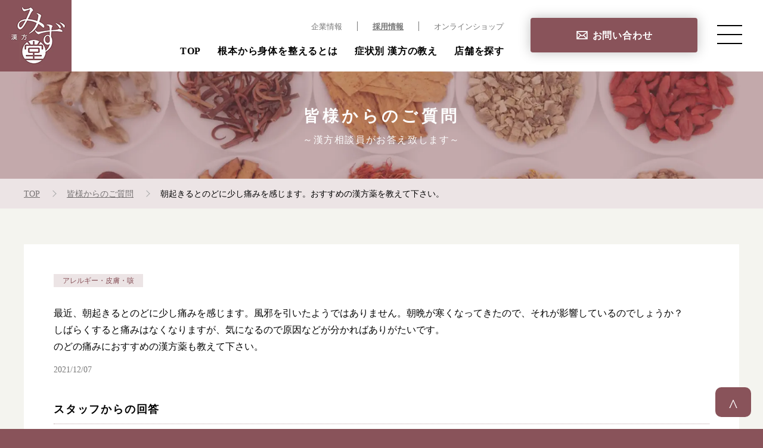

--- FILE ---
content_type: text/html; charset=UTF-8
request_url: https://www.mizdo.com/qanda/3270/
body_size: 12906
content:
<!DOCTYPE html>
<html lang="ja">
<head prefix="og: http://ogp.me/ns#">
    <meta charset="utf-8" />
    <!-- Google Tag Manager -->
<script>
(function(w,d,s,l,i){w[l]=w[l]||[];w[l].push({'gtm.start':
	new Date().getTime(),event:'gtm.js'});var f=d.getElementsByTagName(s)[0],
	j=d.createElement(s),dl=l!='dataLayer'?'&l='+l:'';j.async=true;j.src=
	'https://www.googletagmanager.com/gtm.js?id='+i+dl;f.parentNode.insertBefore(j,f);
})(window,document,'script','dataLayer','GTM-578C6XZ');
</script>
<!-- End Google Tag Manager -->

<!-- Google Analytics start -->
<script>
  (function(i,s,o,g,r,a,m){i['GoogleAnalyticsObject']=r;i[r]=i[r]||function(){
  (i[r].q=i[r].q||[]).push(arguments)},i[r].l=1*new Date();a=s.createElement(o),
  m=s.getElementsByTagName(o)[0];a.async=1;a.src=g;m.parentNode.insertBefore(a,m)
  })(window,document,'script','//www.google-analytics.com/analytics.js','ga');

  ga('create', 'UA-145228358-31', 'mizdo.com');
  ga('send', 'pageview');
</script>
<!-- Google Analytics end -->

<!-- Global site tag (gtag.js) - Google Analytics -->
<script async src="https://www.googletagmanager.com/gtag/js?id=UA-45824927-1"></script>
<script>
  window.dataLayer = window.dataLayer || [];
  function gtag(){dataLayer.push(arguments);}
  gtag('js', new Date());

  gtag('config', 'UA-45824927-1');
</script>
<!-- /Global site tag (gtag.js) - Google Analytics -->

<!-- Global site tag (gtag.js) - Google Analytics GA4 -->
<script async src="https://www.googletagmanager.com/gtag/js?id=G-FFFNMDPFN6"></script>
<script>
  window.dataLayer = window.dataLayer || [];
  function gtag(){dataLayer.push(arguments);}
  gtag('js', new Date());

  gtag('config', 'G-FFFNMDPFN6');
</script>
<!-- /Global site tag (gtag.js) - Google Analytics GA4 -->    <meta name="viewport" content="width=device-width,user-scalable=no,maximum-scale=1" />
    <meta name="format-detection" content="telephone=no" />
    <link rel="icon" type="image/png" href="https://www.mizdo.com/sys/wp-content/themes/mizudo/imageFile/global/favicon.png" />
    <link rel="apple-touch-icon-precomposed" href="https://www.mizdo.com/sys/wp-content/themes/mizudo/imageFile/global/sp_favicon.png" />
    <link rel="shortcut icon" href="/favicon.ico">
    <link rel="stylesheet" href="https://www.mizdo.com/sys/wp-content/cache/autoptimize/css/autoptimize_single_f6eb55e3a030ad4c053328929fb34a35.css">
    <link rel="stylesheet" href="https://www.mizdo.com/sys/wp-content/cache/autoptimize/css/autoptimize_single_41c8b7f60e1d0c35a842a9327d1e3cb5.css">
    <link rel="stylesheet" href="https://www.mizdo.com/sys/wp-content/cache/autoptimize/css/autoptimize_single_3763a3f0899cc761265205d4073385cf.css">
    <link rel="stylesheet" href="https://www.mizdo.com/sys/wp-content/cache/autoptimize/css/autoptimize_single_eac4e550cf3c62d119edac460c6217f9.css">
    <link rel="stylesheet" href="https://www.mizdo.com/sys/wp-content/cache/autoptimize/css/autoptimize_single_0f64f6abf5a185a7323ef5066b5f6848.css">
    <link rel="stylesheet" href="https://www.mizdo.com/sys/wp-content/cache/autoptimize/css/autoptimize_single_b565933a3f7f11d2ab949e1a96114547.css">
    
		<!-- All in One SEO 4.9.2 - aioseo.com -->
	<meta name="robots" content="max-image-preview:large" />
	<link rel="canonical" href="https://www.mizdo.com/qanda/3270/" />
	<meta name="generator" content="All in One SEO (AIOSEO) 4.9.2" />
		<meta property="og:locale" content="ja_JP" />
		<meta property="og:site_name" content="漢方薬・漢方薬局を探している方におすすめ「漢方みず堂」 - 漢方みず堂は「福岡・佐賀・熊本・沖縄・東京・埼玉・静岡・大阪」に店舗を展開する、日本最大級の漢方薬局です。「ダイエット・妊活・アレルギー・自律神経失調症・痛み」など、お一人お一人の症状・体質に合わせた良質な漢方薬をお選びしております。" />
		<meta property="og:type" content="article" />
		<meta property="og:title" content="朝起きるとのどに少し痛みを感じます。おすすめの漢方薬を教えて下さい。 - 漢方薬・漢方薬局を探している方におすすめ「漢方みず堂」" />
		<meta property="og:url" content="https://www.mizdo.com/qanda/3270/" />
		<meta property="og:image" content="https://www.mizdo.com/sys/wp-content/uploads/2021/11/ogp.png" />
		<meta property="og:image:secure_url" content="https://www.mizdo.com/sys/wp-content/uploads/2021/11/ogp.png" />
		<meta property="og:image:width" content="1200" />
		<meta property="og:image:height" content="630" />
		<meta property="article:published_time" content="2021-12-07T07:43:21+00:00" />
		<meta property="article:modified_time" content="2024-07-25T04:57:52+00:00" />
		<meta name="twitter:card" content="summary" />
		<meta name="twitter:title" content="朝起きるとのどに少し痛みを感じます。おすすめの漢方薬を教えて下さい。 - 漢方薬・漢方薬局を探している方におすすめ「漢方みず堂」" />
		<meta name="twitter:image" content="https://www.mizdo.com/sys/wp-content/uploads/2021/11/ogp.png" />
		<script type="application/ld+json" class="aioseo-schema">
			{"@context":"https:\/\/schema.org","@graph":[{"@type":"BreadcrumbList","@id":"https:\/\/www.mizdo.com\/qanda\/3270\/#breadcrumblist","itemListElement":[{"@type":"ListItem","@id":"https:\/\/www.mizdo.com#listItem","position":1,"name":"\u30db\u30fc\u30e0","item":"https:\/\/www.mizdo.com","nextItem":{"@type":"ListItem","@id":"https:\/\/www.mizdo.com\/qanda\/#listItem","name":"\u7686\u69d8\u304b\u3089\u306e\u3054\u8cea\u554f"}},{"@type":"ListItem","@id":"https:\/\/www.mizdo.com\/qanda\/#listItem","position":2,"name":"\u7686\u69d8\u304b\u3089\u306e\u3054\u8cea\u554f","item":"https:\/\/www.mizdo.com\/qanda\/","nextItem":{"@type":"ListItem","@id":"https:\/\/www.mizdo.com\/qanda\/category\/%e3%82%a2%e3%83%ac%e3%83%ab%e3%82%ae%e3%83%bc%e3%83%bb%e7%9a%ae%e8%86%9a%e3%83%bb%e5%92%b3\/#listItem","name":"\u30a2\u30ec\u30eb\u30ae\u30fc\u30fb\u76ae\u819a\u30fb\u54b3"},"previousItem":{"@type":"ListItem","@id":"https:\/\/www.mizdo.com#listItem","name":"\u30db\u30fc\u30e0"}},{"@type":"ListItem","@id":"https:\/\/www.mizdo.com\/qanda\/category\/%e3%82%a2%e3%83%ac%e3%83%ab%e3%82%ae%e3%83%bc%e3%83%bb%e7%9a%ae%e8%86%9a%e3%83%bb%e5%92%b3\/#listItem","position":3,"name":"\u30a2\u30ec\u30eb\u30ae\u30fc\u30fb\u76ae\u819a\u30fb\u54b3","item":"https:\/\/www.mizdo.com\/qanda\/category\/%e3%82%a2%e3%83%ac%e3%83%ab%e3%82%ae%e3%83%bc%e3%83%bb%e7%9a%ae%e8%86%9a%e3%83%bb%e5%92%b3\/","nextItem":{"@type":"ListItem","@id":"https:\/\/www.mizdo.com\/qanda\/3270\/#listItem","name":"\u671d\u8d77\u304d\u308b\u3068\u306e\u3069\u306b\u5c11\u3057\u75db\u307f\u3092\u611f\u3058\u307e\u3059\u3002\u304a\u3059\u3059\u3081\u306e\u6f22\u65b9\u85ac\u3092\u6559\u3048\u3066\u4e0b\u3055\u3044\u3002"},"previousItem":{"@type":"ListItem","@id":"https:\/\/www.mizdo.com\/qanda\/#listItem","name":"\u7686\u69d8\u304b\u3089\u306e\u3054\u8cea\u554f"}},{"@type":"ListItem","@id":"https:\/\/www.mizdo.com\/qanda\/3270\/#listItem","position":4,"name":"\u671d\u8d77\u304d\u308b\u3068\u306e\u3069\u306b\u5c11\u3057\u75db\u307f\u3092\u611f\u3058\u307e\u3059\u3002\u304a\u3059\u3059\u3081\u306e\u6f22\u65b9\u85ac\u3092\u6559\u3048\u3066\u4e0b\u3055\u3044\u3002","previousItem":{"@type":"ListItem","@id":"https:\/\/www.mizdo.com\/qanda\/category\/%e3%82%a2%e3%83%ac%e3%83%ab%e3%82%ae%e3%83%bc%e3%83%bb%e7%9a%ae%e8%86%9a%e3%83%bb%e5%92%b3\/#listItem","name":"\u30a2\u30ec\u30eb\u30ae\u30fc\u30fb\u76ae\u819a\u30fb\u54b3"}}]},{"@type":"Organization","@id":"https:\/\/www.mizdo.com\/#organization","name":"\u307f\u305a\u5802","description":"\u6f22\u65b9\u307f\u305a\u5802\u306f\u300c\u798f\u5ca1\u30fb\u4f50\u8cc0\u30fb\u718a\u672c\u30fb\u6c96\u7e04\u30fb\u6771\u4eac\u30fb\u57fc\u7389\u30fb\u9759\u5ca1\u30fb\u5927\u962a\u300d\u306b\u5e97\u8217\u3092\u5c55\u958b\u3059\u308b\u3001\u65e5\u672c\u6700\u5927\u7d1a\u306e\u6f22\u65b9\u85ac\u5c40\u3067\u3059\u3002\u300c\u30c0\u30a4\u30a8\u30c3\u30c8\u30fb\u598a\u6d3b\u30fb\u30a2\u30ec\u30eb\u30ae\u30fc\u30fb\u81ea\u5f8b\u795e\u7d4c\u5931\u8abf\u75c7\u30fb\u75db\u307f\u300d\u306a\u3069\u3001\u304a\u4e00\u4eba\u304a\u4e00\u4eba\u306e\u75c7\u72b6\u30fb\u4f53\u8cea\u306b\u5408\u308f\u305b\u305f\u826f\u8cea\u306a\u6f22\u65b9\u85ac\u3092\u304a\u9078\u3073\u3057\u3066\u304a\u308a\u307e\u3059\u3002","url":"https:\/\/www.mizdo.com\/","logo":{"@type":"ImageObject","url":"https:\/\/www.mizdo.com\/sys\/wp-content\/uploads\/2021\/09\/logo.png","@id":"https:\/\/www.mizdo.com\/qanda\/3270\/#organizationLogo","width":120,"height":120},"image":{"@id":"https:\/\/www.mizdo.com\/qanda\/3270\/#organizationLogo"}},{"@type":"WebPage","@id":"https:\/\/www.mizdo.com\/qanda\/3270\/#webpage","url":"https:\/\/www.mizdo.com\/qanda\/3270\/","name":"\u671d\u8d77\u304d\u308b\u3068\u306e\u3069\u306b\u5c11\u3057\u75db\u307f\u3092\u611f\u3058\u307e\u3059\u3002\u304a\u3059\u3059\u3081\u306e\u6f22\u65b9\u85ac\u3092\u6559\u3048\u3066\u4e0b\u3055\u3044\u3002 - \u6f22\u65b9\u85ac\u30fb\u6f22\u65b9\u85ac\u5c40\u3092\u63a2\u3057\u3066\u3044\u308b\u65b9\u306b\u304a\u3059\u3059\u3081\u300c\u6f22\u65b9\u307f\u305a\u5802\u300d","inLanguage":"ja","isPartOf":{"@id":"https:\/\/www.mizdo.com\/#website"},"breadcrumb":{"@id":"https:\/\/www.mizdo.com\/qanda\/3270\/#breadcrumblist"},"datePublished":"2021-12-07T16:43:21+09:00","dateModified":"2024-07-25T13:57:52+09:00"},{"@type":"WebSite","@id":"https:\/\/www.mizdo.com\/#website","url":"https:\/\/www.mizdo.com\/","name":"\u6f22\u65b9\u85ac\u30fb\u6f22\u65b9\u85ac\u5c40\u3092\u63a2\u3057\u3066\u3044\u308b\u65b9\u306b\u304a\u3059\u3059\u3081\u300c\u6f22\u65b9\u307f\u305a\u5802\u300d","description":"\u6f22\u65b9\u307f\u305a\u5802\u306f\u300c\u798f\u5ca1\u30fb\u4f50\u8cc0\u30fb\u718a\u672c\u30fb\u6c96\u7e04\u30fb\u6771\u4eac\u30fb\u57fc\u7389\u30fb\u9759\u5ca1\u30fb\u5927\u962a\u300d\u306b\u5e97\u8217\u3092\u5c55\u958b\u3059\u308b\u3001\u65e5\u672c\u6700\u5927\u7d1a\u306e\u6f22\u65b9\u85ac\u5c40\u3067\u3059\u3002\u300c\u30c0\u30a4\u30a8\u30c3\u30c8\u30fb\u598a\u6d3b\u30fb\u30a2\u30ec\u30eb\u30ae\u30fc\u30fb\u81ea\u5f8b\u795e\u7d4c\u5931\u8abf\u75c7\u30fb\u75db\u307f\u300d\u306a\u3069\u3001\u304a\u4e00\u4eba\u304a\u4e00\u4eba\u306e\u75c7\u72b6\u30fb\u4f53\u8cea\u306b\u5408\u308f\u305b\u305f\u826f\u8cea\u306a\u6f22\u65b9\u85ac\u3092\u304a\u9078\u3073\u3057\u3066\u304a\u308a\u307e\u3059\u3002","inLanguage":"ja","publisher":{"@id":"https:\/\/www.mizdo.com\/#organization"}}]}
		</script>
		<!-- All in One SEO -->

<link rel="alternate" title="oEmbed (JSON)" type="application/json+oembed" href="https://www.mizdo.com/wp-json/oembed/1.0/embed?url=https%3A%2F%2Fwww.mizdo.com%2Fqanda%2F3270%2F" />
<link rel="alternate" title="oEmbed (XML)" type="text/xml+oembed" href="https://www.mizdo.com/wp-json/oembed/1.0/embed?url=https%3A%2F%2Fwww.mizdo.com%2Fqanda%2F3270%2F&#038;format=xml" />
<style id='wp-img-auto-sizes-contain-inline-css' type='text/css'>
img:is([sizes=auto i],[sizes^="auto," i]){contain-intrinsic-size:3000px 1500px}
/*# sourceURL=wp-img-auto-sizes-contain-inline-css */
</style>
<style id='wp-emoji-styles-inline-css' type='text/css'>

	img.wp-smiley, img.emoji {
		display: inline !important;
		border: none !important;
		box-shadow: none !important;
		height: 1em !important;
		width: 1em !important;
		margin: 0 0.07em !important;
		vertical-align: -0.1em !important;
		background: none !important;
		padding: 0 !important;
	}
/*# sourceURL=wp-emoji-styles-inline-css */
</style>
<style id='wp-block-library-inline-css' type='text/css'>
:root{--wp-block-synced-color:#7a00df;--wp-block-synced-color--rgb:122,0,223;--wp-bound-block-color:var(--wp-block-synced-color);--wp-editor-canvas-background:#ddd;--wp-admin-theme-color:#007cba;--wp-admin-theme-color--rgb:0,124,186;--wp-admin-theme-color-darker-10:#006ba1;--wp-admin-theme-color-darker-10--rgb:0,107,160.5;--wp-admin-theme-color-darker-20:#005a87;--wp-admin-theme-color-darker-20--rgb:0,90,135;--wp-admin-border-width-focus:2px}@media (min-resolution:192dpi){:root{--wp-admin-border-width-focus:1.5px}}.wp-element-button{cursor:pointer}:root .has-very-light-gray-background-color{background-color:#eee}:root .has-very-dark-gray-background-color{background-color:#313131}:root .has-very-light-gray-color{color:#eee}:root .has-very-dark-gray-color{color:#313131}:root .has-vivid-green-cyan-to-vivid-cyan-blue-gradient-background{background:linear-gradient(135deg,#00d084,#0693e3)}:root .has-purple-crush-gradient-background{background:linear-gradient(135deg,#34e2e4,#4721fb 50%,#ab1dfe)}:root .has-hazy-dawn-gradient-background{background:linear-gradient(135deg,#faaca8,#dad0ec)}:root .has-subdued-olive-gradient-background{background:linear-gradient(135deg,#fafae1,#67a671)}:root .has-atomic-cream-gradient-background{background:linear-gradient(135deg,#fdd79a,#004a59)}:root .has-nightshade-gradient-background{background:linear-gradient(135deg,#330968,#31cdcf)}:root .has-midnight-gradient-background{background:linear-gradient(135deg,#020381,#2874fc)}:root{--wp--preset--font-size--normal:16px;--wp--preset--font-size--huge:42px}.has-regular-font-size{font-size:1em}.has-larger-font-size{font-size:2.625em}.has-normal-font-size{font-size:var(--wp--preset--font-size--normal)}.has-huge-font-size{font-size:var(--wp--preset--font-size--huge)}.has-text-align-center{text-align:center}.has-text-align-left{text-align:left}.has-text-align-right{text-align:right}.has-fit-text{white-space:nowrap!important}#end-resizable-editor-section{display:none}.aligncenter{clear:both}.items-justified-left{justify-content:flex-start}.items-justified-center{justify-content:center}.items-justified-right{justify-content:flex-end}.items-justified-space-between{justify-content:space-between}.screen-reader-text{border:0;clip-path:inset(50%);height:1px;margin:-1px;overflow:hidden;padding:0;position:absolute;width:1px;word-wrap:normal!important}.screen-reader-text:focus{background-color:#ddd;clip-path:none;color:#444;display:block;font-size:1em;height:auto;left:5px;line-height:normal;padding:15px 23px 14px;text-decoration:none;top:5px;width:auto;z-index:100000}html :where(.has-border-color){border-style:solid}html :where([style*=border-top-color]){border-top-style:solid}html :where([style*=border-right-color]){border-right-style:solid}html :where([style*=border-bottom-color]){border-bottom-style:solid}html :where([style*=border-left-color]){border-left-style:solid}html :where([style*=border-width]){border-style:solid}html :where([style*=border-top-width]){border-top-style:solid}html :where([style*=border-right-width]){border-right-style:solid}html :where([style*=border-bottom-width]){border-bottom-style:solid}html :where([style*=border-left-width]){border-left-style:solid}html :where(img[class*=wp-image-]){height:auto;max-width:100%}:where(figure){margin:0 0 1em}html :where(.is-position-sticky){--wp-admin--admin-bar--position-offset:var(--wp-admin--admin-bar--height,0px)}@media screen and (max-width:600px){html :where(.is-position-sticky){--wp-admin--admin-bar--position-offset:0px}}

/*# sourceURL=wp-block-library-inline-css */
</style><style id='global-styles-inline-css' type='text/css'>
:root{--wp--preset--aspect-ratio--square: 1;--wp--preset--aspect-ratio--4-3: 4/3;--wp--preset--aspect-ratio--3-4: 3/4;--wp--preset--aspect-ratio--3-2: 3/2;--wp--preset--aspect-ratio--2-3: 2/3;--wp--preset--aspect-ratio--16-9: 16/9;--wp--preset--aspect-ratio--9-16: 9/16;--wp--preset--color--black: #000000;--wp--preset--color--cyan-bluish-gray: #abb8c3;--wp--preset--color--white: #ffffff;--wp--preset--color--pale-pink: #f78da7;--wp--preset--color--vivid-red: #cf2e2e;--wp--preset--color--luminous-vivid-orange: #ff6900;--wp--preset--color--luminous-vivid-amber: #fcb900;--wp--preset--color--light-green-cyan: #7bdcb5;--wp--preset--color--vivid-green-cyan: #00d084;--wp--preset--color--pale-cyan-blue: #8ed1fc;--wp--preset--color--vivid-cyan-blue: #0693e3;--wp--preset--color--vivid-purple: #9b51e0;--wp--preset--gradient--vivid-cyan-blue-to-vivid-purple: linear-gradient(135deg,rgb(6,147,227) 0%,rgb(155,81,224) 100%);--wp--preset--gradient--light-green-cyan-to-vivid-green-cyan: linear-gradient(135deg,rgb(122,220,180) 0%,rgb(0,208,130) 100%);--wp--preset--gradient--luminous-vivid-amber-to-luminous-vivid-orange: linear-gradient(135deg,rgb(252,185,0) 0%,rgb(255,105,0) 100%);--wp--preset--gradient--luminous-vivid-orange-to-vivid-red: linear-gradient(135deg,rgb(255,105,0) 0%,rgb(207,46,46) 100%);--wp--preset--gradient--very-light-gray-to-cyan-bluish-gray: linear-gradient(135deg,rgb(238,238,238) 0%,rgb(169,184,195) 100%);--wp--preset--gradient--cool-to-warm-spectrum: linear-gradient(135deg,rgb(74,234,220) 0%,rgb(151,120,209) 20%,rgb(207,42,186) 40%,rgb(238,44,130) 60%,rgb(251,105,98) 80%,rgb(254,248,76) 100%);--wp--preset--gradient--blush-light-purple: linear-gradient(135deg,rgb(255,206,236) 0%,rgb(152,150,240) 100%);--wp--preset--gradient--blush-bordeaux: linear-gradient(135deg,rgb(254,205,165) 0%,rgb(254,45,45) 50%,rgb(107,0,62) 100%);--wp--preset--gradient--luminous-dusk: linear-gradient(135deg,rgb(255,203,112) 0%,rgb(199,81,192) 50%,rgb(65,88,208) 100%);--wp--preset--gradient--pale-ocean: linear-gradient(135deg,rgb(255,245,203) 0%,rgb(182,227,212) 50%,rgb(51,167,181) 100%);--wp--preset--gradient--electric-grass: linear-gradient(135deg,rgb(202,248,128) 0%,rgb(113,206,126) 100%);--wp--preset--gradient--midnight: linear-gradient(135deg,rgb(2,3,129) 0%,rgb(40,116,252) 100%);--wp--preset--font-size--small: 13px;--wp--preset--font-size--medium: 20px;--wp--preset--font-size--large: 36px;--wp--preset--font-size--x-large: 42px;--wp--preset--spacing--20: 0.44rem;--wp--preset--spacing--30: 0.67rem;--wp--preset--spacing--40: 1rem;--wp--preset--spacing--50: 1.5rem;--wp--preset--spacing--60: 2.25rem;--wp--preset--spacing--70: 3.38rem;--wp--preset--spacing--80: 5.06rem;--wp--preset--shadow--natural: 6px 6px 9px rgba(0, 0, 0, 0.2);--wp--preset--shadow--deep: 12px 12px 50px rgba(0, 0, 0, 0.4);--wp--preset--shadow--sharp: 6px 6px 0px rgba(0, 0, 0, 0.2);--wp--preset--shadow--outlined: 6px 6px 0px -3px rgb(255, 255, 255), 6px 6px rgb(0, 0, 0);--wp--preset--shadow--crisp: 6px 6px 0px rgb(0, 0, 0);}:where(.is-layout-flex){gap: 0.5em;}:where(.is-layout-grid){gap: 0.5em;}body .is-layout-flex{display: flex;}.is-layout-flex{flex-wrap: wrap;align-items: center;}.is-layout-flex > :is(*, div){margin: 0;}body .is-layout-grid{display: grid;}.is-layout-grid > :is(*, div){margin: 0;}:where(.wp-block-columns.is-layout-flex){gap: 2em;}:where(.wp-block-columns.is-layout-grid){gap: 2em;}:where(.wp-block-post-template.is-layout-flex){gap: 1.25em;}:where(.wp-block-post-template.is-layout-grid){gap: 1.25em;}.has-black-color{color: var(--wp--preset--color--black) !important;}.has-cyan-bluish-gray-color{color: var(--wp--preset--color--cyan-bluish-gray) !important;}.has-white-color{color: var(--wp--preset--color--white) !important;}.has-pale-pink-color{color: var(--wp--preset--color--pale-pink) !important;}.has-vivid-red-color{color: var(--wp--preset--color--vivid-red) !important;}.has-luminous-vivid-orange-color{color: var(--wp--preset--color--luminous-vivid-orange) !important;}.has-luminous-vivid-amber-color{color: var(--wp--preset--color--luminous-vivid-amber) !important;}.has-light-green-cyan-color{color: var(--wp--preset--color--light-green-cyan) !important;}.has-vivid-green-cyan-color{color: var(--wp--preset--color--vivid-green-cyan) !important;}.has-pale-cyan-blue-color{color: var(--wp--preset--color--pale-cyan-blue) !important;}.has-vivid-cyan-blue-color{color: var(--wp--preset--color--vivid-cyan-blue) !important;}.has-vivid-purple-color{color: var(--wp--preset--color--vivid-purple) !important;}.has-black-background-color{background-color: var(--wp--preset--color--black) !important;}.has-cyan-bluish-gray-background-color{background-color: var(--wp--preset--color--cyan-bluish-gray) !important;}.has-white-background-color{background-color: var(--wp--preset--color--white) !important;}.has-pale-pink-background-color{background-color: var(--wp--preset--color--pale-pink) !important;}.has-vivid-red-background-color{background-color: var(--wp--preset--color--vivid-red) !important;}.has-luminous-vivid-orange-background-color{background-color: var(--wp--preset--color--luminous-vivid-orange) !important;}.has-luminous-vivid-amber-background-color{background-color: var(--wp--preset--color--luminous-vivid-amber) !important;}.has-light-green-cyan-background-color{background-color: var(--wp--preset--color--light-green-cyan) !important;}.has-vivid-green-cyan-background-color{background-color: var(--wp--preset--color--vivid-green-cyan) !important;}.has-pale-cyan-blue-background-color{background-color: var(--wp--preset--color--pale-cyan-blue) !important;}.has-vivid-cyan-blue-background-color{background-color: var(--wp--preset--color--vivid-cyan-blue) !important;}.has-vivid-purple-background-color{background-color: var(--wp--preset--color--vivid-purple) !important;}.has-black-border-color{border-color: var(--wp--preset--color--black) !important;}.has-cyan-bluish-gray-border-color{border-color: var(--wp--preset--color--cyan-bluish-gray) !important;}.has-white-border-color{border-color: var(--wp--preset--color--white) !important;}.has-pale-pink-border-color{border-color: var(--wp--preset--color--pale-pink) !important;}.has-vivid-red-border-color{border-color: var(--wp--preset--color--vivid-red) !important;}.has-luminous-vivid-orange-border-color{border-color: var(--wp--preset--color--luminous-vivid-orange) !important;}.has-luminous-vivid-amber-border-color{border-color: var(--wp--preset--color--luminous-vivid-amber) !important;}.has-light-green-cyan-border-color{border-color: var(--wp--preset--color--light-green-cyan) !important;}.has-vivid-green-cyan-border-color{border-color: var(--wp--preset--color--vivid-green-cyan) !important;}.has-pale-cyan-blue-border-color{border-color: var(--wp--preset--color--pale-cyan-blue) !important;}.has-vivid-cyan-blue-border-color{border-color: var(--wp--preset--color--vivid-cyan-blue) !important;}.has-vivid-purple-border-color{border-color: var(--wp--preset--color--vivid-purple) !important;}.has-vivid-cyan-blue-to-vivid-purple-gradient-background{background: var(--wp--preset--gradient--vivid-cyan-blue-to-vivid-purple) !important;}.has-light-green-cyan-to-vivid-green-cyan-gradient-background{background: var(--wp--preset--gradient--light-green-cyan-to-vivid-green-cyan) !important;}.has-luminous-vivid-amber-to-luminous-vivid-orange-gradient-background{background: var(--wp--preset--gradient--luminous-vivid-amber-to-luminous-vivid-orange) !important;}.has-luminous-vivid-orange-to-vivid-red-gradient-background{background: var(--wp--preset--gradient--luminous-vivid-orange-to-vivid-red) !important;}.has-very-light-gray-to-cyan-bluish-gray-gradient-background{background: var(--wp--preset--gradient--very-light-gray-to-cyan-bluish-gray) !important;}.has-cool-to-warm-spectrum-gradient-background{background: var(--wp--preset--gradient--cool-to-warm-spectrum) !important;}.has-blush-light-purple-gradient-background{background: var(--wp--preset--gradient--blush-light-purple) !important;}.has-blush-bordeaux-gradient-background{background: var(--wp--preset--gradient--blush-bordeaux) !important;}.has-luminous-dusk-gradient-background{background: var(--wp--preset--gradient--luminous-dusk) !important;}.has-pale-ocean-gradient-background{background: var(--wp--preset--gradient--pale-ocean) !important;}.has-electric-grass-gradient-background{background: var(--wp--preset--gradient--electric-grass) !important;}.has-midnight-gradient-background{background: var(--wp--preset--gradient--midnight) !important;}.has-small-font-size{font-size: var(--wp--preset--font-size--small) !important;}.has-medium-font-size{font-size: var(--wp--preset--font-size--medium) !important;}.has-large-font-size{font-size: var(--wp--preset--font-size--large) !important;}.has-x-large-font-size{font-size: var(--wp--preset--font-size--x-large) !important;}
/*# sourceURL=global-styles-inline-css */
</style>

<style id='classic-theme-styles-inline-css' type='text/css'>
/*! This file is auto-generated */
.wp-block-button__link{color:#fff;background-color:#32373c;border-radius:9999px;box-shadow:none;text-decoration:none;padding:calc(.667em + 2px) calc(1.333em + 2px);font-size:1.125em}.wp-block-file__button{background:#32373c;color:#fff;text-decoration:none}
/*# sourceURL=/wp-includes/css/classic-themes.min.css */
</style>
<link rel='stylesheet' id='catch-infinite-scroll-css' href='https://www.mizdo.com/sys/wp-content/cache/autoptimize/css/autoptimize_single_c8528e0b4ee789c2c322a33576f0b812.css?ver=2.0.7' type='text/css' media='all' />
<link rel='stylesheet' id='wp-ulike-css' href='https://www.mizdo.com/sys/wp-content/plugins/wp-ulike/assets/css/wp-ulike.min.css?ver=4.8.2' type='text/css' media='all' />
<link rel='stylesheet' id='post-css' href='https://www.mizdo.com/sys/wp-content/cache/autoptimize/css/autoptimize_single_476260417d709d1265eb998961511c69.css?ver=1767320917' type='text/css' media='all' />
<link rel='stylesheet' id='post_sp-css' href='https://www.mizdo.com/sys/wp-content/cache/autoptimize/css/autoptimize_single_00a1053dfde9e3ba0ca5658da90cff3c.css?ver=1767320917' type='text/css' media='all' />
<link rel='stylesheet' id='wp-pagenavi-css' href='https://www.mizdo.com/sys/wp-content/cache/autoptimize/css/autoptimize_single_73d29ecb3ae4eb2b78712fab3a46d32d.css?ver=2.70' type='text/css' media='all' />
<link rel="https://api.w.org/" href="https://www.mizdo.com/wp-json/" /><link rel="alternate" title="JSON" type="application/json" href="https://www.mizdo.com/wp-json/wp/v2/qanda/3270" /><link rel="EditURI" type="application/rsd+xml" title="RSD" href="https://www.mizdo.com/sys/xmlrpc.php?rsd" />
<meta name="generator" content="WordPress 6.9" />
<link rel='shortlink' href='https://www.mizdo.com/?p=3270' />
<noscript><style>.lazyload[data-src]{display:none !important;}</style></noscript><style>.lazyload{background-image:none !important;}.lazyload:before{background-image:none !important;}</style>	</head>
<body>

<!-- js-loading -->
<div id="js_loading">
    <div class="spinner">
        <div class="double-bounce1"></div>
        <div class="double-bounce2"></div>
    </div>
</div>
<!-- js-loading -->

<!-- header start -->
<header id="header">
    <!-- /header start -->

    <div class="logo"><a href="https://www.mizdo.com"><img src="[data-uri]" alt="漢方みず堂" data-src="https://www.mizdo.com/sys/wp-content/themes/mizudo/imageFile/global/logo.png" decoding="async" class="lazyload" data-eio-rwidth="120" data-eio-rheight="120"><noscript><img src="https://www.mizdo.com/sys/wp-content/themes/mizudo/imageFile/global/logo.png" alt="漢方みず堂" data-eio="l"></noscript></a></div>

    <div class="pcMainNavi">
        <ul class="clearFix">
            <li class="animate" data-animate="fadeIn" data-duration="0.5s" data-delay="0.1s" data-iteration="1"><a href="https://www.mizdo.com">TOP</a></li>
            <li class="animate" data-animate="fadeIn" data-duration="0.5s" data-delay="0.2s" data-iteration="1"><a href="https://www.mizdo.com/about/drastic/">根本から身体を整えるとは</a></li>
            <li class="animate" data-animate="fadeIn" data-duration="0.5s" data-delay="0.3s" data-iteration="1"><a href="https://www.mizdo.com/kampoblog/">症状別 漢方の教え</a></li>
            <li class="animate" data-animate="fadeIn" data-duration="0.5s" data-delay="0.4s" data-iteration="1"><a href="https://www.mizdo.com/shop/">店舗を探す</a></li>
        </ul>
    </div>
    <div class="pcSubNavi">
        <ul class="clearFix">
            <li><a href="https://www.mizdo.com/company/">企業情報</a></li>
            <li><a href="https://www.mizdo.com/company/recruit/">採用情報</a></li>
            <li><a href="https://www.mizdo-online.com/" target="_blank">オンラインショップ</a></li>
        </ul>
    </div>
    <div class="button"><a href="https://www.mizdo.com/contact/" class="md_btn_main">お問い合わせ</a></div>

    <div class="sideMenu">
		<div class="side-spButton"><a href="https://www.mizdo.com/shop/" class="md_btn_mini">店舗を探す</a></div>
        <nav class="global-nav">

            <ul class="global-nav__list">
                <li class="global-nav__item"><a href="https://www.mizdo.com">TOP</a></li>
                <li class="global-nav__item"><a href="https://www.mizdo.com/about/drastic/">根本から身体を整えるとは</a></li>
                <li class="global-nav__item"><a href="https://www.mizdo.com/kampoblog/">症状別 漢方の教え</a></li>
                <li class="global-nav__item"><a href="https://www.mizdo.com/shop/">店舗を探す</a></li>
                <li class="global-nav__item"><a href="https://www.mizdo.com/about/">漢方みず堂とは</a></li>
                <li class="global-nav__item"><a href="https://www.mizdo.com/company/">企業情報</a></li>
                <li class="global-nav__item"><a href="https://www.mizdo.com/news/">お知らせ</a></li>
                <li class="global-nav__item"><a href="https://www.mizdo.com/event/">イベント・講座</a></li>
                <li class="global-nav__item"><a href="https://www.mizdo.com/kampo/">漢方を知る</a></li>
                <li class="global-nav__item"><a href="https://www.mizdo.com/qanda/">皆様からのご質問</a></li>
				<li class="global-nav__item"><a href="https://www.mizdo.com/company/recruit/">採用情報</a></li>
                <li class="global-nav__item"><a href="https://www.mizdo-online.com/" target="_blank">オンラインショップ</a></li>
                <li class="global-nav__item"><a href="https://www.mizdo.com/contact/" class="linkContact">お問い合わせ</a></li>
            </ul>
        </nav>
        <div class="hamburger" id="js-hamburger">
            <span class="hamburger__line hamburger__line--1"></span>
            <span class="hamburger__line hamburger__line--2"></span>
            <span class="hamburger__line hamburger__line--3"></span>
        </div>
        <div class="black-bg" id="js-black-bg"></div>
    </div>

    <!-- header end -->
</header>
<main>
<!-- /header end --><!-- md_panelArea -->
<div class="md_simplePanelArea">
    <div class="catch animate" data-animate="fadeInDown" data-duration="1s" data-delay="0s" data-iteration="1">
        <h1 class="ja md_mincho">皆様からのご質問</h1>
        <span class="md_font_bebasKai en md_mincho">～漢方相談員がお答え致します～</span>
    </div>
</div>
<!-- /md_panelArea -->

<!-- md_pankuzuTopArea -->
<div class="md_pankuzuArea">
    <ul itemscope itemtype="https://schema.org/BreadcrumbList" class="clearFix">
        <li itemprop="itemListElement" itemscope itemtype="https://schema.org/ListItem">
            <a itemprop="item" href="https://www.mizdo.com"><span itemprop="name">TOP</span></a>
            <meta itemprop="position" content="1"/>
        </li>
        <li>
            <a itemprop="item" href="https://www.mizdo.com/qanda/"><span
                        itemprop="name">皆様からのご質問</span></a>
            <meta itemprop="position" content="2"/>
        </li>
        <li>
            <a itemprop="item" href="https://www.mizdo.com/qanda/3270/"><em itemprop="name">朝起きるとのどに少し痛みを感じます。おすすめの漢方薬を教えて下さい。</em></a>
            <meta itemprop="position" content="3"/>
        </li>
    </ul>
</div>
<!-- /md_pankuzuTopArea -->

<!-- detailArea start -->
    <article id="detailArea">
        <div class="md_container">
            <!-- /detailArea start -->

            <!-- 記事入力ここから -->
            <div class="articleContent">
                <!-- /記事入力ここから -->

                <div class="category animate" data-animate="fadeInUpSmall" data-duration="0.5s" data-delay="0"
                     data-iteration="1">
                                            <span class="md_icon_normal">アレルギー・皮膚・咳</span>
                                    </div>
                <div class="mainText animate clearFix" data-animate="fadeInUpSmall" data-duration="0.5s" data-delay="0"
                     data-iteration="1">
                    <div class="mainImage">
                                            </div>
                    最近、朝起きるとのどに少し痛みを感じます。風邪を引いたようではありません。朝晩が寒くなってきたので、それが影響しているのでしょうか？<br />
しばらくすると痛みはなくなりますが、気になるので原因などが分かればありがたいです。<br />
のどの痛みにおすすめの漢方薬も教えて下さい。                    <div class="sub animate" data-animate="fadeInUpSmall" data-duration="0.5s" data-delay="0"
                         data-iteration="1">
                        <span class="date">2021/12/07</span><span
                                class="name"></span>
                    </div>
                </div>

                <div class="comment animate" data-animate="fadeInUpSmall" data-duration="0.5s" data-delay="0"
                     data-iteration="1">
                    <div class="md_subTitle md_mincho">スタッフからの回答</div>
                    <div class="content clearFix">
                        <div class="image">
                            <img src="[data-uri]" alt=""  data-src="https://www.mizdo.com/sys/wp-content/uploads/2021/08/d0d38abb3a782dd07990819dd1363df9.jpg" decoding="async" class="lazyload" data-eio-rwidth="300" data-eio-rheight="300"><noscript><img src="https://www.mizdo.com/sys/wp-content/uploads/2021/08/d0d38abb3a782dd07990819dd1363df9.jpg" alt=""  data-eio="l"></noscript>                            <span class="name">伏見 浩幸</span>
                        </div>
                        <div class="text">
                            朝の起きがけに喉が痛くなってくるというのは、今の季節では乾燥が原因だと思います。<br />
この季節は湿度が低くなりやすく、低くなると風邪もひきやすいので、適度な湿度を保つことが大切ですね。大体50～60%くらいの湿度がいいと言われます。冬場はひどいと20%程度しかないこともあるので、ぜひご注意ください。<br />
この場合の漢方も数多くありますが、常備薬としてお持ちになっていた方がいい代表的な漢方のひとつに、麦門冬湯があります。                            <div class="button">
                                                                    <a href="https://www.mizdo.com/contact/" class="md_btn_main">お問い合わせ</a>
                                								<span class="right">		<div class="wpulike wpulike-default " ><div class="wp_ulike_general_class wp_ulike_is_restricted"><button type="button"
					aria-label="いいねボタン"
					data-ulike-id="3270"
					data-ulike-nonce="b8fffd2d17"
					data-ulike-type="post"
					data-ulike-template="wpulike-default"
					data-ulike-display-likers=""
					data-ulike-likers-style="popover"
					class="wp_ulike_btn wp_ulike_put_image wp_post_btn_3270"></button><span class="count-box wp_ulike_counter_up" data-ulike-counter-value="1"></span>			</div></div>
	</span>
                            </div>
                        </div>
                    </div>
                </div>
                                    <div class="answer animate" data-animate="fadeInUpSmall" data-duration="0.5s" data-delay="0"
                         data-iteration="1">
                        <div class="md_subTitle md_mincho">質問者からのお礼コメント</div>
                        <div class="content clearFix">
                            <div class="image">
                                <img src="[data-uri]" alt=""  data-src="https://www.mizdo.com/sys/wp-content/uploads/2021/09/icon_human-80x80.png" decoding="async" class="lazyload" data-eio-rwidth="80" data-eio-rheight="80"><noscript><img src="https://www.mizdo.com/sys/wp-content/uploads/2021/09/icon_human-80x80.png" alt=""  data-eio="l"></noscript>                                <span class="name"></span>
                            </div>
                            <div class="text">
                                たしかに乾燥はしていると思います。少し試してみたいので、今度お店に行きたいと思います。                            </div>
                        </div>
                    </div>
                
                <!-- 記事入力ここまで -->
            </div>
            <!-- /記事入力ここまで -->

            <!-- detailArea end -->
        </div>
    </article>
    <!-- /detailArea end -->

        <div id="blogRecommendArea">
        <div class="md_container">
            <div class="md_title md_mincho">この記事を読んでいる方は、以下の記事も読んでいます</div>
            <div class="blog">
                <ul class="clearFix">
                                            <li class="animate" data-animate="fadeInUpSmall" data-duration="0.5s"
                            data-delay="0.1s"
                            data-iteration="1">
                            <a href="https://www.mizdo.com/kampoblog/approach/1361/" class="md_imageBlock">
                                <div class="thum">
                                    <img src="[data-uri]" data-src="/sys/wp-content/uploads/archived/2019/12/7442fe7f84426b298475e945f706440f.jpg" decoding="async" class="lazyload" data-eio-rwidth="1000" data-eio-rheight="666"><noscript><img src='/sys/wp-content/uploads/archived/2019/12/7442fe7f84426b298475e945f706440f.jpg' data-eio="l"></noscript>                                </div>
                                <div class="data">
                                    <div class="date">2019/12/24 (火)</div>
                                    <div class="title md_js_matchheight">喉が痛い時の漢方～桔梗湯・響声破笛丸・麦門冬湯～</div>
                                </div>
                            </a>
                        </li>
                                    </ul>
            </div>
        </div>
    </div>
        <div id="recommendArea">
        <div class="md_container">
            <div class="md_title md_mincho">この記事に関連したご質問</div>
            <div class="qanda">
                <div class="content">
                    <ul class="clearFix">
                                                    <li class="animate" data-animate="fadeInUpSmall" data-duration="0.5s" data-delay="0.1s"
                                data-iteration="1">
                                <a href="https://www.mizdo.com/qanda/2414/">
                                    <div class="category md_js_matchheight01">
                                                                                    <span class="md_icon_normal">アレルギー・皮膚・咳</span>
                                                                                    <span class="md_icon_normal">だるい・疲れやすい・息切れ</span>
                                                                            </div>
                                    <div class="text md_js_matchheight02">
                                        PM2.5なのか黄砂なのか、のどのイガイガが治まらず、体のだるさも取れません。漢方薬で改善できますか？                                    </div>
                                    <div class="date">2021/10/20</div>
                                    <div class="like">4</div>
                                </a>
                            </li>
                                            </ul>
                </div>
            </div>
        </div>
    </div>

<!-- md_pankuzuArea bottom -->
<div class="md_pankuzuArea bottom">
    <ul itemscope itemtype="https://schema.org/BreadcrumbList" class="clearFix">
        <li itemprop="itemListElement" itemscope itemtype="https://schema.org/ListItem">
            <a itemprop="item" href="https://www.mizdo.com"><span itemprop="name">TOP</span></a>
            <meta itemprop="position" content="1"/>
        </li>
        <li>
            <a itemprop="item" href="https://www.mizdo.com/qanda/"><span
                        itemprop="name">皆様からのご質問</span></a>
            <meta itemprop="position" content="2"/>
        </li>
        <li>
            <a itemprop="item" href="https://www.mizdo.com/qanda/3270/"><em itemprop="name">朝起きるとのどに少し痛みを感じます。おすすめの漢方薬を教えて下さい。</em></a>
            <meta itemprop="position" content="3"/>
        </li>
    </ul>
</div>
<!-- /md_pankuzuArea bottom -->

<!-- footer -->
</main>
<footer id="footer">
    <div class="topArea">
        <div class="logo"><a href="https://www.mizdo.com" class="md_mincho">漢方みず堂</a></div>
    </div>
    <div class="bottomArea">
        <div class="mainLink">
            <ul class="clearFix">
                <li><a href="https://www.mizdo.com">TOP</a></li>
                <li><a href="https://www.mizdo.com/about/drastic/">根本から身体を整えるとは</a></li>
                <li><a href="https://www.mizdo.com/kampoblog/">症状別 漢方の教え</a></li>
                <li><a href="https://www.mizdo.com/shop/">店舗を探す</a></li>
            </ul>
        </div>
        <div class="otherLink">
            <ul class="clearFix">
                <li><a href="https://www.mizdo.com/company/recruit/">採用情報</a></li>
                <li><a href="https://www.mizdo.com/privacy/">個人情報保護ポリシー</a></li>
                <li><a href="https://www.mizdo.com/contact/">お問い合わせ</a></li>
            </ul>
        </div>
        <div class="subLink">
            <ul class="clearFix">
                <li><a href="https://www.mizdo.com/about/">漢方みず堂とは</a></li>
                <li><a href="https://www.mizdo.com/company/">企業情報</a></li>
                <li><a href="https://www.mizdo.com/news/">お知らせ</a></li>
                <li><a href="https://www.mizdo.com/event/">イベント・講座</a></li>
                <li><a href="https://www.mizdo.com/kampo/">漢方を知る</a></li>
                <li><a href="https://www.mizdo.com/qanda/">皆様からのご質問</a></li>
            </ul>
        </div>
        <div class="banner"><a href="https://www.mizdo-online.com/" target="_blank"><img src="[data-uri]" alt="MIZDO ONLINE SHOP" data-src="https://www.mizdo.com/sys/wp-content/themes/mizudo/imageFile/global/banner_online.jpg" decoding="async" class="lazyload" data-eio-rwidth="1120" data-eio-rheight="220"><noscript><img src="https://www.mizdo.com/sys/wp-content/themes/mizudo/imageFile/global/banner_online.jpg" alt="MIZDO ONLINE SHOP" data-eio="l"></noscript></a></div>
        <div class="copyright">Copyright © 2021 漢方みず堂</div>
    </div>

    <!-- 20251222 ページトップに戻る追従リンク追加 -->
    <!-- //20251222 ページトップに戻る追従リンク追加 -->

</footer>
<!-- /footer -->

<!-- 20251222 ページトップに戻る追従リンク追加 -->
<script>
  	jQuery(function($){
  	  	$('.snc-page-top').on('click', function(e){
  	  	  	e.preventDefault();
  	  	  	$('html, body').animate({scrollTop: 0}, 800, 'swing');
  	  	});
  	});
</script>
<a href="" class="snc-page-top">^</a>
<!-- //20251222 ページトップに戻る追従リンク追加 -->

<!-- jQuery共通 -->
<script src="https://ajax.googleapis.com/ajax/libs/jquery/3.5.1/jquery.min.js"></script>
<script type="text/javascript" src="https://www.mizdo.com/sys/wp-content/themes/mizudo/common/js/jquery.easing.1.3.js"></script>
<script type="text/javascript" src="https://www.mizdo.com/sys/wp-content/themes/mizudo/common/js/global.js"></script>
<script type="text/javascript" src="https://www.mizdo.com/sys/wp-content/themes/mizudo/common/js/jquery.scrolla.min.js"></script>
<script type="text/javascript" src="https://www.mizdo.com/sys/wp-content/themes/mizudo/common/js/jquery.matchHeight.js"></script>
<!-- /jQuery共通 -->
<script type="speculationrules">
{"prefetch":[{"source":"document","where":{"and":[{"href_matches":"/*"},{"not":{"href_matches":["/sys/wp-*.php","/sys/wp-admin/*","/sys/wp-content/uploads/*","/sys/wp-content/*","/sys/wp-content/plugins/*","/sys/wp-content/themes/mizudo/*","/*\\?(.+)"]}},{"not":{"selector_matches":"a[rel~=\"nofollow\"]"}},{"not":{"selector_matches":".no-prefetch, .no-prefetch a"}}]},"eagerness":"conservative"}]}
</script>
<script type="text/javascript" id="eio-lazy-load-js-before">
/* <![CDATA[ */
var eio_lazy_vars = {"exactdn_domain":"","skip_autoscale":0,"bg_min_dpr":1.100000000000000088817841970012523233890533447265625,"threshold":0,"use_dpr":1};
//# sourceURL=eio-lazy-load-js-before
/* ]]> */
</script>
<script type="text/javascript" src="https://www.mizdo.com/sys/wp-content/plugins/ewww-image-optimizer/includes/lazysizes.min.js?ver=831" id="eio-lazy-load-js" async="async" data-wp-strategy="async"></script>
<script type="module"  src="https://www.mizdo.com/sys/wp-content/plugins/all-in-one-seo-pack/dist/Lite/assets/table-of-contents.95d0dfce.js?ver=4.9.2" id="aioseo/js/src/vue/standalone/blocks/table-of-contents/frontend.js-js"></script>
<script type="text/javascript" id="wp_ulike-js-extra">
/* <![CDATA[ */
var wp_ulike_params = {"ajax_url":"https://www.mizdo.com/sys/wp-admin/admin-ajax.php","notifications":"1"};
//# sourceURL=wp_ulike-js-extra
/* ]]> */
</script>
<script type="text/javascript" src="https://www.mizdo.com/sys/wp-content/plugins/wp-ulike/assets/js/wp-ulike.min.js?ver=4.8.2" id="wp_ulike-js"></script>
<script id="wp-emoji-settings" type="application/json">
{"baseUrl":"https://s.w.org/images/core/emoji/17.0.2/72x72/","ext":".png","svgUrl":"https://s.w.org/images/core/emoji/17.0.2/svg/","svgExt":".svg","source":{"concatemoji":"https://www.mizdo.com/sys/wp-includes/js/wp-emoji-release.min.js?ver=6.9"}}
</script>
<script type="module">
/* <![CDATA[ */
/*! This file is auto-generated */
const a=JSON.parse(document.getElementById("wp-emoji-settings").textContent),o=(window._wpemojiSettings=a,"wpEmojiSettingsSupports"),s=["flag","emoji"];function i(e){try{var t={supportTests:e,timestamp:(new Date).valueOf()};sessionStorage.setItem(o,JSON.stringify(t))}catch(e){}}function c(e,t,n){e.clearRect(0,0,e.canvas.width,e.canvas.height),e.fillText(t,0,0);t=new Uint32Array(e.getImageData(0,0,e.canvas.width,e.canvas.height).data);e.clearRect(0,0,e.canvas.width,e.canvas.height),e.fillText(n,0,0);const a=new Uint32Array(e.getImageData(0,0,e.canvas.width,e.canvas.height).data);return t.every((e,t)=>e===a[t])}function p(e,t){e.clearRect(0,0,e.canvas.width,e.canvas.height),e.fillText(t,0,0);var n=e.getImageData(16,16,1,1);for(let e=0;e<n.data.length;e++)if(0!==n.data[e])return!1;return!0}function u(e,t,n,a){switch(t){case"flag":return n(e,"\ud83c\udff3\ufe0f\u200d\u26a7\ufe0f","\ud83c\udff3\ufe0f\u200b\u26a7\ufe0f")?!1:!n(e,"\ud83c\udde8\ud83c\uddf6","\ud83c\udde8\u200b\ud83c\uddf6")&&!n(e,"\ud83c\udff4\udb40\udc67\udb40\udc62\udb40\udc65\udb40\udc6e\udb40\udc67\udb40\udc7f","\ud83c\udff4\u200b\udb40\udc67\u200b\udb40\udc62\u200b\udb40\udc65\u200b\udb40\udc6e\u200b\udb40\udc67\u200b\udb40\udc7f");case"emoji":return!a(e,"\ud83e\u1fac8")}return!1}function f(e,t,n,a){let r;const o=(r="undefined"!=typeof WorkerGlobalScope&&self instanceof WorkerGlobalScope?new OffscreenCanvas(300,150):document.createElement("canvas")).getContext("2d",{willReadFrequently:!0}),s=(o.textBaseline="top",o.font="600 32px Arial",{});return e.forEach(e=>{s[e]=t(o,e,n,a)}),s}function r(e){var t=document.createElement("script");t.src=e,t.defer=!0,document.head.appendChild(t)}a.supports={everything:!0,everythingExceptFlag:!0},new Promise(t=>{let n=function(){try{var e=JSON.parse(sessionStorage.getItem(o));if("object"==typeof e&&"number"==typeof e.timestamp&&(new Date).valueOf()<e.timestamp+604800&&"object"==typeof e.supportTests)return e.supportTests}catch(e){}return null}();if(!n){if("undefined"!=typeof Worker&&"undefined"!=typeof OffscreenCanvas&&"undefined"!=typeof URL&&URL.createObjectURL&&"undefined"!=typeof Blob)try{var e="postMessage("+f.toString()+"("+[JSON.stringify(s),u.toString(),c.toString(),p.toString()].join(",")+"));",a=new Blob([e],{type:"text/javascript"});const r=new Worker(URL.createObjectURL(a),{name:"wpTestEmojiSupports"});return void(r.onmessage=e=>{i(n=e.data),r.terminate(),t(n)})}catch(e){}i(n=f(s,u,c,p))}t(n)}).then(e=>{for(const n in e)a.supports[n]=e[n],a.supports.everything=a.supports.everything&&a.supports[n],"flag"!==n&&(a.supports.everythingExceptFlag=a.supports.everythingExceptFlag&&a.supports[n]);var t;a.supports.everythingExceptFlag=a.supports.everythingExceptFlag&&!a.supports.flag,a.supports.everything||((t=a.source||{}).concatemoji?r(t.concatemoji):t.wpemoji&&t.twemoji&&(r(t.twemoji),r(t.wpemoji)))});
//# sourceURL=https://www.mizdo.com/sys/wp-includes/js/wp-emoji-loader.min.js
/* ]]> */
</script>
</body>
</html>

--- FILE ---
content_type: text/css
request_url: https://www.mizdo.com/sys/wp-content/cache/autoptimize/css/autoptimize_single_3763a3f0899cc761265205d4073385cf.css
body_size: 1819
content:
@charset "utf-8";html{background:#89535a}body{min-width:1240px;background:#f4f4ef}#js_loading{width:100%;height:100%;background:rgba(137,83,90,1);position:fixed;top:0;left:0;z-index:20000}.spinner{width:40px;height:40px;position:absolute;left:50%;top:50%;margin-top:-20px;margin-left:-20px}.double-bounce1,.double-bounce2{width:100%;height:100%;border-radius:50%;background-color:#fff;opacity:.6;position:absolute;top:0;left:0;-webkit-animation:sk-bounce 2s infinite ease-in-out;animation:sk-bounce 2s infinite ease-in-out}.double-bounce2{-webkit-animation-delay:-1s;animation-delay:-1s}@-webkit-keyframes sk-bounce{0%,100%{-webkit-transform:scale(0)}50%{-webkit-transform:scale(1)}}@keyframes sk-bounce{0%,100%{transform:scale(0);-webkit-transform:scale(0)}50%{transform:scale(1);-webkit-transform:scale(1)}}#header{background:#fff;position:relative}#header .button{position:absolute;right:110px;top:30px}#header .button a.md_btn_main{padding:20px 0 18px}#header .button a.md_btn_main:before{content:"";display:inline-block;width:20px;height:14px;background:url(//www.mizdo.com/sys/wp-content/themes/mizudo/common/css/../../imageFile/global/icon_mail.svg) no-repeat center;background-size:contain;margin-right:8px;position:relative;top:1px}#header .button a.md_btn_main:after{display:none}#header .pcSubNavi{position:absolute;right:420px;top:36px;padding-right:15px}#header .pcSubNavi ul li{float:left;display:inline-block;margin-left:25px;padding-left:25px;border-left:solid 1px #777;line-height:1}#header .pcSubNavi ul li:first-child{margin-left:0;padding-left:0;border-left:none}#header .pcSubNavi ul li a{font-size:.8em;color:#777;line-height:1}#header .pcSubNavi ul li:nth-child(2) a{font-weight:700;text-decoration:underline}#header .pcMainNavi{position:absolute;right:420px;bottom:0}#header .pcMainNavi ul li{float:left;display:inline-block}#header .pcMainNavi ul li a{display:inline-block;font-weight:700;letter-spacing:.05em;padding:20px 14px;border-bottom:solid 4px #fff}#header .pcMainNavi ul li a:hover{border-bottom:solid 4px #89535a}#header .pcMainNavi ul li.active a{border-bottom:solid 4px #89535a}.side-spButton{display:none}.global-nav{display:block;position:fixed;top:50%;width:600px;right:50%;margin-right:-300px;margin-top:-300px;transition:all .6s;z-index:200;overflow-x:hidden;overflow-y:auto;text-align:left;opacity:0;pointer-events:none}.global-nav__list{padding:0;list-style:none}.global-nav__item{text-align:left;margin-bottom:10px}.global-nav__item:first-child{border:none;margin-bottom:30px}.global-nav__item a{display:block;padding:15px 0;text-decoration:none;color:#fff;position:relative;text-align:center;font-size:1.125em;background-color:rgba(0,0,0,.2);border-radius:50px}.global-nav__item:first-child a{background:url(//www.mizdo.com/sys/wp-content/themes/mizudo/common/css/../../imageFile/global/logo_white.svg) no-repeat center;background-size:90px 90px;height:90px;text-indent:-9999px}.global-nav__item:nth-child(n+5){float:left;width:50%}.global-nav__item:nth-child(n+5) a{background:inherit;text-align:left;padding:0 10px;border:none;margin-top:10px}.global-nav__item:nth-child(5){margin-top:20px}.global-nav__item:nth-child(6){margin-top:20px}.global-nav__item:last-child{width:100%;margin-top:20px}.global-nav__item:last-child a{display:block;padding:15px 0;text-decoration:none;color:#fff;position:relative;text-align:center;font-size:1.125em;border:solid 1px #fff;font-weight:700}.global-nav__item:last-child a:before{content:"";display:inline-block;width:20px;height:14px;background:url(//www.mizdo.com/sys/wp-content/themes/mizudo/common/css/../../imageFile/global/icon_mail.svg) no-repeat center;background-size:contain;margin-right:8px;position:relative;top:1px}.hamburger{position:fixed;right:34px;top:42px;width:42px;height:44px;cursor:pointer;z-index:300}.hamburger__line{position:absolute;left:50%;width:42px;margin-left:-22px;height:2px;background-color:#000;transition:all .6s}.hamburger__line--1{top:0}.hamburger__line--2{top:15px}.hamburger__line--3{top:30px}.hamburger__text{position:absolute;text-align:center;display:block;width:100%;bottom:9px;letter-spacing:.1em;font-size:.6em;color:#fff;padding-left:2px}.black-bg{position:fixed;left:0;top:0;width:100vw;height:100vh;z-index:100;background-color:#69333a;opacity:0;visibility:hidden;transition:all .6s;cursor:pointer}.nav-open .global-nav{opacity:1;pointer-events:inherit}.nav-open .black-bg{opacity:.9;visibility:visible}.nav-open .hamburger{right:34px;top:42px;background:inherit}.nav-open .hamburger__line{background-color:#fff}.nav-open .hamburger__line--1{transform:rotate(45deg);top:22px}.nav-open .hamburger__line--2{width:0;left:50%}.nav-open .hamburger__line--3{transform:rotate(-45deg);top:22px}.nav-open .hamburger__text{display:none}#footer{background:#89535a;padding:60px 40px;margin-top:120px;position:relative}#footer .topArea{position:relative;padding-bottom:30px;border-bottom:dotted 1px #a7898d}#footer .topArea .logo a{font-size:2em;color:#fff;font-weight:700;letter-spacing:.1em}#footer .bottomArea{position:relative;margin-top:40px}#footer .bottomArea .mainLink ul li{float:left;display:inline-block;margin-left:32px}#footer .bottomArea .mainLink ul li:first-child{margin-left:0}#footer .bottomArea .mainLink ul li a{font-weight:700;color:#fff}#footer .bottomArea .otherLink{position:absolute;right:0;top:-90px}#footer .bottomArea .otherLink ul{display:inline-block}#footer .bottomArea .otherLink ul li{float:left;display:inline-block;margin-left:30px}#footer .bottomArea .otherLink ul li:first-child{margin-left:0}#footer .bottomArea .otherLink ul li a{font-weight:700;color:#fff}#footer .bottomArea .subLink{margin-top:20px}#footer .bottomArea .subLink ul li{float:left;display:inline-block;margin-left:18px}#footer .bottomArea .subLink ul li:first-child{margin-left:0}#footer .bottomArea .subLink ul li a{color:#fff;font-size:.875em}#footer .bottomArea .banner{position:absolute;left:640px;top:-5px}#footer .bottomArea .banner a{display:block;width:350px}#footer .bottomArea .banner a img{width:100%;height:auto}#footer .bottomArea .copyright{position:absolute;right:0;bottom:-30px;color:#fff;font-size:.75em;text-align:right}#footer .pageTop{position:absolute;right:30px;top:-80px}#footer .pageTop a{display:block;width:40px;height:30px;background:url(//www.mizdo.com/sys/wp-content/themes/mizudo/common/css/../../imageFile/global/icon_top.svg) no-repeat center top;background-size:40px auto}#footer{padding:40px 40px 60px}.footerLink{display:flex;justify-content:space-between;gap:10px 20px;padding-bottom:40px}.footerLink li{color:#fff;line-height:1.5;font-weight:700}.footerLink .footerLinkItem{width:calc(100% / 8)}.footerLink .footerLinkItem span{display:inline-block;margin-bottom:5px}.footerLink .footerLinkItem ul li{margin-bottom:5px}.footerLink .footerLinkItem ul li:before{content:"-";margin-right:3px}.snc-page-top{position:fixed;right:50px;bottom:50px;width:60px;height:50px;border-radius:10px;display:grid;place-content:center;color:#fff;background-color:#89535a;font-size:40px;z-index:1000;padding-top:20px}

--- FILE ---
content_type: text/css
request_url: https://www.mizdo.com/sys/wp-content/cache/autoptimize/css/autoptimize_single_eac4e550cf3c62d119edac460c6217f9.css
body_size: 892
content:
@charset "utf-8";@media only screen and (max-width:640px){body,div,dl,dt,dd,ul,ol,li,h1,h2,h3,h4,h5,h6,pre,form,fieldset,input,textarea,p,blockquote,th,td{font-size:14px}body{min-width:inherit}#header .logo a img{width:60px;height:auto}#header .button{display:none}#header .pcSubNavi{display:none}#header .pcMainNavi{display:none}.side-spButton{display:block;position:absolute;right:70px;top:50%;margin-top:-14px}.global-nav{margin-top:-230px;width:90%;right:50%;margin-right:-45%}.global-nav__item:first-child{margin-bottom:20px}.global-nav__item:nth-child(5){margin-top:10px}.global-nav__item:nth-child(6){margin-top:10px}.global-nav__item:last-child{margin-top:15px}.global-nav__item a{padding:12px 0;font-size:1em}.hamburger{right:15px;top:18px;width:30px}.hamburger__line{width:30px}.hamburger__line--1{top:1px}.hamburger__line--2{top:12px}.hamburger__line--3{top:23px}.nav-open .hamburger{right:15px;top:16px}.nav-open .hamburger__line--1{top:16px}.nav-open .hamburger__line--3{top:16px}#footer{padding:40px 20px;margin-top:80px}#footer .topArea{padding-bottom:20px}#footer .topArea .logo{text-align:center}#footer .topArea .logo a{font-size:1.75em}#footer .bottomArea{position:relative;margin-top:0}#footer .bottomArea .mainLink{margin-top:0}#footer .bottomArea .mainLink ul li{float:inherit;display:block;margin-left:0;margin-top:15px;text-align:center}#footer .bottomArea .mainLink ul li:first-child{margin-left:0}#footer .bottomArea .otherLink{position:inherit;right:inherit;top:inherit;border-bottom:dotted 1px #a7898d;padding-bottom:15px}#footer .bottomArea .otherLink ul{display:block}#footer .bottomArea .otherLink ul li{float:inherit;display:block;margin-left:0;margin-top:15px;text-align:center}#footer .bottomArea .otherLink ul li:first-child{margin-left:0}#footer .bottomArea .subLink{margin-top:0;padding-top:5px;border-bottom:dotted 1px #a7898d;padding-bottom:15px}#footer .bottomArea .subLink ul li{float:left;display:block;margin-left:0;width:50%;margin-top:15px}#footer .bottomArea .subLink ul li a{opacity:.75;font-size:1em}#footer .bottomArea .banner{position:inherit;left:inherit;top:inherit;text-align:center;margin-top:30px}#footer .bottomArea .banner a{display:inline-block;width:inherit}#footer .bottomArea .banner a img{width:100%;height:auto}#footer .bottomArea .copyright{margin-top:20px;position:inherit;right:inherit;bottom:inherit;font-size:.875em;text-align:center}#footer .pageTop{position:absolute;right:20px;top:-60px;height:23px;overflow:hidden}#footer .pageTop a{width:30px;height:25px;background:url(//www.mizdo.com/sys/wp-content/themes/mizudo/common/css/../../imageFile/global/icon_top.svg) no-repeat center top;background-size:30px auto}.footerLink{flex-wrap:wrap}.footerLink .footerLinkItem{width:100%}}.snc-page-top{right:20px;bottom:20px;font-size:30px;padding-top:10px}

--- FILE ---
content_type: text/css
request_url: https://www.mizdo.com/sys/wp-content/cache/autoptimize/css/autoptimize_single_0f64f6abf5a185a7323ef5066b5f6848.css
body_size: 2132
content:
@charset "utf-8";input{border-radius:4px}input[type=text],input[type=password],input[type=email],input[type=number],input[type=tel],input[type=url],input[type=date]{padding:15px;width:100%;background:#fff;outline:0;-webkit-appearance:none;appearance:none;box-sizing:border-box;border:solid 1px #bda5a8}input:focus{border:solid 1px #89535a}input::placeholder{color:#ccc}input[type=radio],input[type=checkbox]{margin-right:3px}input[type=button],input[type=submit],input[type=number],input[type=tel],button{-webkit-appearance:none;-moz-appearance:button;appearance:button}textarea{padding:15px;background:#fff;outline:0;width:100%;height:200px;-webkit-appearance:none;appearance:none;box-sizing:border-box;border-radius:4px;border:solid 1px #bda5a8}textarea:focus{border:solid 1px #89535a}textarea::placeholder{color:#ccc}input[type=file]{width:inherit}select{position:relative;padding:9px 20px 8px 5px;-webkit-appearance:none;-moz-appearance:none;appearance:none;background:#fff;border-radius:0}select:hover{cursor:pointer}.md_selectBox{position:relative;display:inline-block}.md_selectBox:before{position:absolute;right:10px;display:block;content:"";width:0;height:0;border-style:solid;z-index:1;top:15px;border-width:0 3px 6px;border-color:transparent transparent #bda5a8}.md_selectBox:after{position:absolute;right:10px;display:block;content:"";width:0;height:0;border-style:solid;z-index:1;bottom:15px;border-width:6px 3px 0;border-color:#bda5a8 transparent transparent}.md_selectBox select{position:relative;padding:12px 25px 11px 15px;background:#fff;border:solid 1px #bda5a8;appearance:none;border-radius:3px}.md_selectBox select:hover{cursor:pointer}.md_container{width:1200px;margin:0 auto;position:relative}.md_panelArea{height:440px;text-align:center;background:#000;display:flex;justify-content:center;align-items:center}.md_panelArea .ja{display:block;font-size:1.675em;color:#fff;font-weight:700;line-height:1.5;letter-spacing:.2em}.md_panelArea .en{display:block;font-size:1em;color:#fff;margin-top:20px;letter-spacing:.1em}.md_simplePanelArea{height:180px;text-align:center;background:#000;display:flex;justify-content:center;align-items:center}.md_simplePanelArea .ja{display:block;font-size:1.675em;color:#fff;font-weight:700;line-height:1.5;letter-spacing:.2em}.md_simplePanelArea .en{display:block;font-size:1em;color:#fff;margin-top:10px;letter-spacing:.1em}.md_catchArea{margin-top:60px;text-align:center;line-height:2;font-weight:700;font-size:1.125em}.md_catchArea a{text-decoration:underline}.md_pankuzuArea{background:#ece4e5}.md_pankuzuArea ul{width:1240px;margin:0 auto;padding:15px 20px 14px}.md_pankuzuArea ul li{float:left;margin-right:45px;font-size:.875em;line-height:1.5;position:relative}.md_pankuzuArea ul li:after{display:block;content:"";position:absolute;top:6px;right:-26px;width:8px;height:8px;border-top:1px solid #aaa;border-right:1px solid #aaa;-webkit-transform:rotate(45deg);transform:rotate(45deg)}.md_pankuzuArea ul li:last-child{margin-right:0}.md_pankuzuArea ul li:last-child:after{display:none}.md_pankuzuArea ul li a span{text-decoration:underline;opacity:.5}.md_pankuzuArea ul li a em{font-weight:400}.md_pankuzuArea.bottom{margin-bottom:-120px;margin-top:120px}.md_mincho{font-family:"游明朝","Yu Mincho","游明朝体","YuMincho","ヒラギノ明朝 Pro W3","Hiragino Mincho Pro","HiraMinProN-W3","HGS明朝E","ＭＳ Ｐ明朝","MS PMincho"}.md_tategaki{writing-mode:vertical-rl;text-orientation:upright}.md_icon_normal{display:inline-block;width:120px;text-align:center;background:#ece4e5;color:#89535a;padding:4px 4px 3px;font-size:.75em}.md_title{margin-top:60px;font-size:1.375em;border-left:solid 5px #89535a;padding:8px 0 6px 18px;line-height:1.25;font-weight:700;letter-spacing:.1em}.md_subTitle{margin-top:40px;font-size:1.125em;border-bottom:dotted 1px #bda5a8;padding-bottom:10px;line-height:1.5;letter-spacing:.1em;font-weight:700}.md_miniTitle{margin-top:30px;display:flex;align-items:center}.md_miniTitle:before,.md_miniTitle:after{content:"";height:1px;flex-grow:1;background-color:#ddd}.md_miniTitle:before{margin-right:1rem}.md_miniTitle:after{margin-left:1rem}.md_btn_main{position:relative;display:inline-block;min-width:280px;padding:14px 0 13px;color:#fff;font-size:1em;text-align:center;background-color:#89535a;box-shadow:0 0 20px rgba(0,0,0,.25);border-radius:4px;font-weight:700;letter-spacing:.05em;transition:all .25s ease-out}.md_btn_main:after{display:block;content:"";position:absolute;top:50%;right:27px;width:6px;height:6px;border-top:1px solid #fff;border-right:1px solid #fff;transform:rotate(45deg) translate(0,-5px);opacity:.75;transition:.25s all}.md_btn_main:hover{box-shadow:0 20px 10px -10px rgba(0,0,0,.2)}.md_btn_main:hover:after{right:17px}.md_btn_like{position:relative;display:inline-block;padding:14px 20px 13px;color:#a5a06a;font-size:1em;text-align:center;background-color:#fff;box-shadow:0 0 20px rgba(0,0,0,.15);border-radius:4px;letter-spacing:.05em;transition:all .25s ease-out}.md_btn_like:hover{box-shadow:0 20px 10px -10px rgba(0,0,0,.1)}.md_btn_like:before{display:inline-block;content:"";width:15px;height:15px;background:url(//www.mizdo.com/sys/wp-content/themes/mizudo/common/css/../../imageFile/qanda/icon_like.svg) no-repeat center;background-size:15px auto;transition:.25s all;margin-right:5px}.md_btn_reverse{position:relative;display:inline-block;width:280px;padding:14px 0 13px;color:#fff;font-size:1em;text-align:center;background-color:#a5a06a;box-shadow:0 0 20px rgba(0,0,0,.25);border-radius:4px;font-weight:700;letter-spacing:.05em;transition:all .25s ease-out}.md_btn_reverse:after{display:block;content:"";position:absolute;top:50%;right:27px;width:6px;height:6px;border-top:1px solid #fff;border-right:1px solid #fff;transform:rotate(45deg) translate(0,-5px);opacity:.75;transition:.25s all}.md_btn_reverse:hover{box-shadow:0 20px 10px -10px rgba(0,0,0,.2)}.md_btn_reverse:hover:after{right:17px}.md_btn_mini{position:relative;display:inline-block;padding:9px 20px 8px;color:#fff;font-size:.75em;text-align:center;background-color:#ac787f;box-shadow:0 0 10px rgba(0,0,0,.25);border-radius:2px;font-weight:700;letter-spacing:.05em;transition:all .25s ease-out}.md_btn_mini:hover{box-shadow:0 10px 5px -5px rgba(0,0,0,.2)}.ctis-load-more{position:relative;display:inline-block;min-width:280px;padding:14px 0 13px;color:#fff;font-size:1em;text-align:center;background-color:#89535a;box-shadow:0 0 20px rgba(0,0,0,.25);border-radius:4px;font-weight:700;letter-spacing:.05em;transition:all .25s ease-out}.ctis-load-more:after{display:block;content:"";position:absolute;top:50%;right:27px;width:6px;height:6px;border-top:1px solid #fff;border-right:1px solid #fff;transform:rotate(45deg) translate(0,-5px);opacity:.75;transition:.25s all}.ctis-load-more:hover{box-shadow:0 20px 10px -10px rgba(0,0,0,.2)}.ctis-load-more:hover:after{right:17px}.ctis-loader-elements span{line-height:1.25!important}.md_pageInLink{padding:10px 30px 30px;background:#fff;margin-top:60px;position:relative}.md_pageInLink ul{text-align:center}.md_pageInLink ul li{display:inline-block;margin-right:10px;margin-left:10px;margin-top:20px}a.md_imageBlock{overflow:hidden}a.md_imageBlock img{transition:.25s all}a.md_imageBlock:hover img{transform:scale(1.1,1.1)}.md_textLink{display:inline-block;color:#777;position:relative;padding-right:30px;text-decoration:underline;transition:all .25s ease-out}.md_textLink:before{content:"";position:absolute;right:0;top:50%;width:20px;margin-top:-11px;height:20px;border:1px solid #777;border-radius:20px}.md_textLink:after{content:"";position:absolute;right:8px;top:50%;width:6px;margin-top:-4px;height:6px;border-top:1px solid #777;border-right:1px solid #777;-webkit-transform:rotate(45deg);transform:rotate(45deg)}.md_textLink_pageIn{display:inline-block;color:#777;position:relative;padding-right:30px;text-decoration:underline;transition:all .25s ease-out}.md_textLink_pageIn:before{content:"";position:absolute;right:0;top:50%;width:20px;margin-top:-11px;height:20px;border:1px solid #777;border-radius:20px}.md_textLink_pageIn:after{content:"";position:absolute;right:7px;top:50%;width:6px;margin-top:-5px;height:6px;border-top:1px solid #777;border-right:1px solid #777;-webkit-transform:rotate(135deg);transform:rotate(135deg)}.md_paging{margin-top:60px;text-align:center}.md_paging a{display:inline-block;height:40px;padding:0 15px!important;line-height:40px;color:#999;background:rgba(255,255,255,.95)!important;margin-left:8px!important;margin-top:4px;border:none!important}.md_paging span{display:inline-block;height:40px;padding:0 15px!important;line-height:40px;color:#999;background:rgba(255,255,255,.95)!important;margin-left:8px!important;margin-top:4px;border:none!important}.md_paging span.current{background:#89535a!important;color:#fff;opacity:1}.md_paging a:first-child{margin-left:0}.clearFix:after{clear:both;display:block;content:"";height:0;line-height:0}

--- FILE ---
content_type: text/css
request_url: https://www.mizdo.com/sys/wp-content/cache/autoptimize/css/autoptimize_single_b565933a3f7f11d2ab949e1a96114547.css
body_size: 518
content:
@charset "utf-8";@media only screen and (max-width:640px){.md_selectBox:before{top:13px}.md_selectBox:after{bottom:13px}.md_selectBox select{padding:12px 25px 12px 12px}.md_container{width:inherit;min-width:inherit;padding:0 20px}.md_panelArea{height:200px}.md_panelArea .ja{font-size:1.375em}.md_panelArea .en{font-size:.875em;margin-top:8px}.md_simplePanelArea{height:100px}.md_simplePanelArea .ja{font-size:1.375em}.md_simplePanelArea .en{font-size:.875em;margin-top:8px}.md_catchArea{margin-top:20px;padding:0 20px;line-height:1.75;font-size:1em;text-align:left}.md_catchArea br{display:none}.md_pankuzuArea ul{width:inherit;padding:10px 20px;white-space:nowrap;overflow:hidden;text-overflow:ellipsis}.md_pankuzuArea ul li{margin-right:20px;font-size:.75em;display:inline;float:inherit}.md_pankuzuArea ul li:after{top:2px;right:-10px}.md_pankuzuArea ul li:last-child{margin-right:0}.md_pankuzuArea.bottom{display:block;margin-bottom:-80px;margin-top:80px}.md_title{border-left:solid 4px #89535a;margin-top:30px;font-size:1.125em;padding:6px 0 5px 12px}.md_subTitle{margin-top:20px;font-size:1em;padding-bottom:8px}.md_miniTitle{margin-top:20px}.md_pageInLink{padding:5px 15px 20px;margin-top:20px}.md_pageInLink ul li{display:block;margin-right:0;margin-left:0;margin-top:15px}.md_textLink{padding-right:24px}.md_textLink:before{width:17px;margin-top:-8px;height:17px;border-radius:17px}.md_textLink:after{width:5px;margin-top:-2px;height:5px;right:7px}.md_textLink_pageIn{padding-right:24px}.md_textLink_pageIn:before{width:17px;margin-top:-8px;height:17px;border-radius:17px}.md_textLink_pageIn:after{width:5px;margin-top:-3px;height:5px;right:6px}.wp-pagenavi{margin-top:30px}.wp-pagenavi a{margin-left:4px}}

--- FILE ---
content_type: text/css
request_url: https://www.mizdo.com/sys/wp-content/cache/autoptimize/css/autoptimize_single_476260417d709d1265eb998961511c69.css?ver=1767320917
body_size: 1562
content:
@charset "utf-8";.md_panelArea{background:url(//www.mizdo.com/sys/wp-content/themes/mizudo/common/css/../../imageFile/qanda/panel_qanda.jpg) no-repeat center;background-size:cover}.md_simplePanelArea{background:url(//www.mizdo.com/sys/wp-content/themes/mizudo/common/css/../../imageFile/qanda/panel_qanda.jpg) no-repeat center;background-size:cover}#qandaArea .questionForm{margin-top:60px;background:#eaeae3;padding:25px 30px 23px;position:relative}#qandaArea .questionForm .text{line-height:2}#qandaArea .questionForm .text span{font-size:.875em}#qandaArea .questionForm .button{position:absolute;right:30px;top:50%;margin-top:-23px}#qandaArea .qanda{position:relative}#qandaArea .qanda .narabikae{position:absolute;right:0;top:0}#qandaArea .qanda .content ul li{float:left;width:580px;margin-right:40px;margin-top:30px}#qandaArea .qanda .content ul li:nth-child(2n){margin-right:0}#qandaArea .qanda .content ul li a{display:block;background:#fff;padding:30px;position:relative}#qandaArea .qanda .content ul li a:before{content:"";display:block;width:30px;height:30px;position:absolute;right:0;bottom:-1px;background:url(//www.mizdo.com/sys/wp-content/themes/mizudo/common/css/../../imageFile/global/icon_link.svg) no-repeat center;background-size:30px auto;transition:.25s all}#qandaArea .qanda .content ul li a:hover:before{width:40px;height:40px;background-size:40px auto}#qandaArea .qanda .content ul li a .category span.md_icon_normal{margin-right:10px;margin-bottom:10px;width:inherit;padding-left:15px;padding-right:15px}#qandaArea .qanda .content ul li a .text{margin-top:10px;line-height:1.5}#qandaArea .qanda .content ul li a .date{margin-top:10px;font-size:.875em;color:#777}#qandaArea .qanda .content ul li a .like{display:inline-block;position:absolute;bottom:30px;left:130px;font-size:.875em;padding-left:22px;background:url(//www.mizdo.com/sys/wp-content/themes/mizudo/common/css/../../imageFile/qanda/icon_like.svg) no-repeat left top;background-size:15px auto;color:#a5a06a}#qandaArea .qanda .button{margin-top:60px;text-align:center}#qandaArea .other .serach{margin-top:30px}#qandaArea .other .serach .tag{float:left;width:580px}#qandaArea .other .serach .tag ul li{float:left;margin-right:15px;margin-bottom:15px}#qandaArea .other .serach .free{float:right;width:580px;position:relative}#qandaArea .other .serach .free form input{border-radius:30px}#qandaArea .other .serach .free form button{position:absolute;right:0;top:0;background-color:#89535a;color:#fff;padding:14px 22px 13px;border-radius:0 30px 30px 0;transition:all .25s ease-out}#qandaArea .other .serach .free form button:hover{opacity:.75}#blogRecommendArea .blog ul li{float:left;width:360px;margin-right:60px;margin-top:30px}#blogRecommendArea .blog ul li:nth-child(3n){margin-right:0}#blogRecommendArea .blog ul li a{display:block;background:#fff;position:relative}#blogRecommendArea .blog ul li a:before{content:"";display:block;width:30px;height:30px;position:absolute;right:0;bottom:-1px;background:url(//www.mizdo.com/sys/wp-content/themes/mizudo/common/css/../../imageFile/global/icon_link.svg) no-repeat center;background-size:30px auto;transition:.25s all}#blogRecommendArea .blog ul li a:hover:before{width:40px;height:40px;background-size:40px auto}#blogRecommendArea .blog ul li a .thum{overflow:hidden;height:270px;background:#eee}#blogRecommendArea .blog ul li a .thum img{width:auto;height:100%}#blogRecommendArea .blog ul li a .data{padding:25px}#blogRecommendArea .blog ul li a .data .date{font-size:.875em;color:#777;display:none}#blogRecommendArea .blog ul li a .data .title{line-height:1.5;margin-top:10px}#recommendArea .qanda{position:relative}#recommendArea .qanda .content ul li{float:left;width:580px;margin-right:40px;margin-top:30px}#recommendArea .qanda .content ul li:nth-child(2n){margin-right:0}#recommendArea .qanda .content ul li a{display:block;background:#fff;padding:30px;position:relative}#recommendArea .qanda .content ul li a:before{content:"";display:block;width:30px;height:30px;position:absolute;right:0;bottom:-1px;background:url(//www.mizdo.com/sys/wp-content/themes/mizudo/common/css/../../imageFile/global/icon_link.svg) no-repeat center;background-size:30px auto;transition:.25s all}#recommendArea .qanda .content ul li a:hover:before{width:40px;height:40px;background-size:40px auto}#recommendArea .qanda .content ul li a .category span.md_icon_normal{margin-right:10px;width:inherit;padding-left:15px;padding-right:15px}#recommendArea .qanda .content ul li a .text{margin-top:15px;line-height:1.5}#recommendArea .qanda .content ul li a .date{margin-top:10px;font-size:.875em;color:#777}#recommendArea .qanda .content ul li a .like{display:inline-block;position:absolute;bottom:30px;left:130px;font-size:.875em;padding-left:22px;background:url(//www.mizdo.com/sys/wp-content/themes/mizudo/common/css/../../imageFile/qanda/icon_like.svg) no-repeat left top;background-size:15px auto;color:#a5a06a}#detailArea{margin-top:60px}#detailArea .articleContent{background:#fff;padding:50px}#detailArea .articleContent .category span.md_icon_normal{margin-right:10px;margin-bottom:10px;width:inherit;padding-left:15px;padding-right:15px}#detailArea .articleContent .mainImage{float:right;width:320px;margin-left:30px}#detailArea .articleContent .mainImage img{width:100%;height:auto}#detailArea .articleContent .mainText{line-height:1.75;margin-top:20px}#detailArea .articleContent .mainText .sub{margin-top:10px}#detailArea .articleContent .mainText .sub .date{font-size:.875em;color:#777;margin-right:15px}#detailArea .articleContent .mainText .sub .name{font-size:.875em;color:#777}#detailArea .articleContent .comment .content{margin-top:30px}#detailArea .articleContent .comment .content .image{float:left;width:200px;text-align:center}#detailArea .articleContent .comment .content .image img{width:120px;height:120px;border-radius:120px;overflow:hidden}#detailArea .articleContent .comment .content .image .name{display:block;margin-top:10px;line-height:1.5;font-weight:700;font-size:.875em}#detailArea .articleContent .comment .content .text{float:right;width:900px;line-height:1.5;background:#ece4e5;border-radius:5px;padding:25px;position:relative}#detailArea .articleContent .comment .content .text .button{text-align:right;margin-top:20px;vertical-align:top}#detailArea .articleContent .comment .content .text .button a.md_btn_main{width:340px;margin-right:20px}#detailArea .articleContent .comment .content .text .button span.right{display:inline-block;vertical-align:top}#detailArea .wpulike{padding:0}#detailArea .wpulike .wp_ulike_btn{padding:25px 30px;border-radius:4px;background:#fff;box-shadow:0 0 20px rgba(0,0,0,.1)}#detailArea .wpulike-default .count-box{box-shadow:none}#detailArea .wpulike-default .count-box:before{border:none}#detailArea .wp_ulike_put_image.wp_ulike_btn_is_active:after{filter:invert(40%) sepia(40%) saturate(3852%) hue-rotate(400deg) brightness(100%) contrast(40%)}#detailArea .articleContent .comment .content .text:after{position:absolute;content:"";top:35px;left:-15px;width:0;height:0;border-style:solid;border-width:10px 15px 10px 0;border-color:transparent #ece4e5 transparent transparent}#detailArea .articleContent .answer .content{margin-top:30px}#detailArea .articleContent .answer .content .image{float:right;width:160px;text-align:center}#detailArea .articleContent .answer .content .image img{width:80px;height:80px;border-radius:120px;overflow:hidden}#detailArea .articleContent .answer .content .image .name{display:block;margin-top:10px;line-height:1.5;font-weight:700;font-size:.875em;color:#777}#detailArea .articleContent .answer .content .text{float:left;width:940px;line-height:1.5;background:#ece4e5 url(//www.mizdo.com/sys/wp-content/themes/mizudo/common/css/../../imageFile/qanda/icon_re.png) no-repeat 25px 28px;border-radius:5px;padding:25px 25px 25px 60px;position:relative}#detailArea .articleContent .answer .content .text:after{position:absolute;content:"";top:27px;right:-15px;width:0;height:0;border-style:solid;border-width:10px 0 10px 15px;border-color:transparent transparent transparent #ece4e5}

--- FILE ---
content_type: text/css
request_url: https://www.mizdo.com/sys/wp-content/cache/autoptimize/css/autoptimize_single_00a1053dfde9e3ba0ca5658da90cff3c.css?ver=1767320917
body_size: 1054
content:
@charset "utf-8";@media only screen and (max-width:640px){#qandaArea .questionForm{margin-top:30px;padding:20px;position:relative}#qandaArea .questionForm .text{line-height:1.5}#qandaArea .questionForm .button{position:inherit;right:inherit;top:inherit;margin-top:15px;text-align:center}#qandaArea .questionForm .button a.md_btn_reverse{width:100%}#qandaArea .md_title{padding-right:150px}#qandaArea .qanda .narabikae{top:-5px}#qandaArea .qanda .content ul li{float:inherit;width:inherit;margin-right:0;margin-top:20px}#qandaArea .qanda .content ul li a{padding:15px}#qandaArea .qanda .content ul li a:before{width:20px;height:20px;background-size:20px auto}#qandaArea .qanda .content ul li a:hover:before{width:30px;height:30px;background-size:30px auto}#qandaArea .qanda .content ul li a .category span.md_icon_normal{margin-right:5px;margin-bottom:5px}#qandaArea .qanda .content ul li a .text{margin-top:5px}#qandaArea .qanda .content ul li a .date{margin-top:10px}#qandaArea .qanda .content ul li a .like{bottom:15px;left:110px}#qandaArea .qanda .button{margin-top:30px}#qandaArea .other .serach{margin-top:20px}#qandaArea .other .serach .tag{float:inherit;width:inherit}#qandaArea .other .serach .tag ul li{margin-right:10px;margin-bottom:10px}#qandaArea .other .serach .free{float:inherit;width:inherit;margin-top:10px}#qandaArea .other .serach .free form input{border-radius:30px}#qandaArea .other .serach .free form button{position:absolute;right:0;top:0;background-color:#89535a;color:#fff;padding:14px 22px 13px;border-radius:0 30px 30px 0;transition:all .25s ease-out}#qandaArea .other .serach .free form button:hover{opacity:.75}#blogRecommendArea .blog ul li{float:inherit;width:inherit;margin-right:inherit;margin-top:20px}#blogRecommendArea .blog ul li:nth-child(3n){margin-right:0}#blogRecommendArea .blog ul li a:before{width:20px;height:20px;background-size:20px auto}#blogRecommendArea .blog ul li a:hover:before{width:30px;height:30px;background-size:30px auto}#blogRecommendArea .blog ul li a .thum{float:left;width:46%;height:inherit}#blogRecommendArea .blog ul li a .thum img{width:100%;height:auto}#blogRecommendArea .blog ul li a .data{float:right;width:50%;padding:20px 20px 20px 0}#blogRecommendArea .blog ul li a .data .date{font-size:.75em}#blogRecommendArea .blog ul li a .data .title{font-size:.875em;line-height:1.25;margin-top:10px;max-height:45px;overflow:hidden}#recommendArea .qanda .content ul li{float:inherit;width:inherit;margin-right:0;margin-top:20px}#recommendArea .qanda .content ul li a{padding:15px}#recommendArea .qanda .content ul li a:before{width:20px;height:20px;background-size:20px auto}#recommendArea .qanda .content ul li a:hover:before{width:30px;height:30px;background-size:30px auto}#recommendArea .qanda .content ul li a .category span.md_icon_normal{margin-right:5px;margin-bottom:5px}#recommendArea .qanda .content ul li a .text{margin-top:5px}#recommendArea .qanda .content ul li a .date{margin-top:10px}#recommendArea .qanda .content ul li a .like{bottom:15px;left:110px}#detailArea{margin-top:0}#detailArea .articleContent{padding:20px;margin:0 -20px}#detailArea .articleContent .mainImage{float:inherit;width:inherit;margin-left:0;margin-bottom:20px}#detailArea .articleContent .mainText{line-height:1.5;margin-top:10px}#detailArea .articleContent .mainText .sub{margin-top:10px;text-align:right}#detailArea .articleContent .comment .content{margin-top:20px}#detailArea .articleContent .comment .content .image{float:inherit;width:inherit}#detailArea .articleContent .comment .content .image img{width:100px;height:100px;border-radius:100px}#detailArea .articleContent .comment .content .text{margin-top:20px;float:inherit;width:inherit;padding:15px}#detailArea .articleContent .comment .content .text .button{text-align:left;margin-top:10px}#detailArea .articleContent .comment .content .text .button a.md_btn_main{width:72%;margin-right:3%;font-size:.875em;min-width:inherit}#detailArea .articleContent .comment .content .text .button a.md_btn_like{width:25%;margin-top:10px;font-size:.75em;padding:12px 10px}#detailArea .articleContent .comment .content .text .button a.md_btn_like:before{margin-right:4px}#detailArea .articleContent .comment .content .text .button span.right{display:inline-block;width:20%}#detailArea .wpulike .wp_ulike_btn{padding:22px}#detailArea .articleContent .comment .content .text:after{top:-17px;left:50%;margin-left:-8px;-webkit-transform:rotate(90deg);transform:rotate(90deg)}#detailArea .articleContent .answer .content{margin-top:20px}#detailArea .articleContent .answer .content .image{width:20%}#detailArea .articleContent .answer .content .image img{width:60px;height:60px;border-radius:100px}#detailArea .articleContent .answer .content .image .name{display:inline-block;width:60px}#detailArea .articleContent .answer .content .text{background-position:15px 18px;margin-top:0;width:74%;padding:15px 15px 15px 35px;font-size:.875em;background-size:15px auto}#detailArea .articleContent .answer .content .text:after{right:-10px;top:22px}}

--- FILE ---
content_type: image/svg+xml
request_url: https://www.mizdo.com/sys/wp-content/themes/mizudo/imageFile/global/icon_link.svg
body_size: 171
content:
<svg xmlns="http://www.w3.org/2000/svg" viewBox="0 0 10 10"><defs><style>.cls-1{fill:#89535a;}</style></defs><g id="レイヤー_2" data-name="レイヤー 2"><g id="レイヤー_1-2" data-name="レイヤー 1"><polygon class="cls-1" points="0 10 10 0 10 10 0 10"/></g></g></svg>

--- FILE ---
content_type: image/svg+xml
request_url: https://www.mizdo.com/sys/wp-content/themes/mizudo/imageFile/global/icon_mail.svg
body_size: 326
content:
<svg xmlns="http://www.w3.org/2000/svg" viewBox="0 0 18.48 13.86"><defs><style>.cls-1{fill:#fff;}</style></defs><g id="レイヤー_2" data-name="レイヤー 2"><g id="レイヤー_1-2" data-name="レイヤー 1"><path class="cls-1" d="M0,0V13.86H18.48V0ZM9.53,7.32a.51.51,0,0,1-.58,0L1.73,1.73h15ZM3.43,4.7,5.94,6.83,1.73,11V3.46ZM7.19,7.89l.59.5a2.31,2.31,0,0,0,2.92,0l.59-.5,4.3,4.24H2.89Zm5.35-1.06,4.21-3.37V11Z"/></g></g></svg>

--- FILE ---
content_type: text/plain
request_url: https://www.google-analytics.com/j/collect?v=1&_v=j102&a=14586004&t=pageview&_s=1&dl=https%3A%2F%2Fwww.mizdo.com%2Fqanda%2F3270%2F&ul=en-us%40posix&sr=1280x720&vp=1280x720&_u=IEBAAAABAAAAACAAI~&jid=315687306&gjid=279215877&cid=335895970.1767320918&tid=UA-145228358-31&_gid=1591895176.1767320918&_r=1&_slc=1&z=1504792993
body_size: -449
content:
2,cG-FJDQ8DPJWM

--- FILE ---
content_type: image/svg+xml
request_url: https://www.mizdo.com/sys/wp-content/themes/mizudo/imageFile/qanda/icon_like.svg
body_size: 448
content:
<svg xmlns="http://www.w3.org/2000/svg" viewBox="0 0 14.42 13.33"><defs><style>.cls-1{fill:#a5a06a;}</style></defs><g id="レイヤー_2" data-name="レイヤー 2"><g id="レイヤー_1-2" data-name="レイヤー 1"><path class="cls-1" d="M13.91,5.7c-.55-.09-3.36-.42-3.85-.46s-1.37-.18-.73-1c1.28-2.07,1-3.14.58-3.81S8.48-.31,8.23,1a4.63,4.63,0,0,1-1.5,2.48c-.94,1.1-2.9,3.29-2.9,3.29v5.5s4.28.91,5.32,1a2.5,2.5,0,0,0,2.2-.86A38.76,38.76,0,0,0,13.73,7.9C14.77,7,14.46,5.79,13.91,5.7Z"/><rect class="cls-1" y="6.5" width="2.41" height="6.6"/></g></g></svg>

--- FILE ---
content_type: image/svg+xml
request_url: https://www.mizdo.com/sys/wp-content/themes/mizudo/imageFile/global/logo_white.svg
body_size: 1848
content:
<svg xmlns="http://www.w3.org/2000/svg" viewBox="0 0 67.36 72.16"><defs><style>.cls-1{fill:#fff;}</style></defs><g id="レイヤー_2" data-name="レイヤー 2"><g id="レイヤー_1-2" data-name="レイヤー 1"><path class="cls-1" d="M24.08,33.45a42.25,42.25,0,0,0,8.44-12.4,36.14,36.14,0,0,0-11.2-3.31c-.55,1.11-3.27,6.33-5.78,9.09-.93,1-2.71,2.42-4,2.42-.68,0-1.06-.17-1.78-1.19a6.15,6.15,0,0,1-1.49-3.69c0-3.15,3.53-7.52,11.63-8.2a98.67,98.67,0,0,0,5.18-13.5c0-.34-.21-.34-.34-.34a10.87,10.87,0,0,0-4.45,1.79A4.54,4.54,0,0,1,18.35,5,3.17,3.17,0,0,1,15.71,1.7,2.54,2.54,0,0,1,16,.6a2.54,2.54,0,0,0,2.38,1.56,34.68,34.68,0,0,0,7-1.91A3,3,0,0,1,26.33,0c.59,0,2.42,1.36,2.42,2.12,0,.43-.17.64-.73,1.32a31.36,31.36,0,0,0-2.2,4.07c-.64,1.36-3.31,7.43-3.87,8.66a41.54,41.54,0,0,1,11.38,2.76,19.75,19.75,0,0,0,1.1-5.26,4.44,4.44,0,0,0-1.61-3.48,1.63,1.63,0,0,1,.55-.09c1.79,0,3.65,2.42,3.65,3.36a35.06,35.06,0,0,1-1.74,6.41c4.59,2.25,7.81,4.24,7.81,6a1.19,1.19,0,0,1-1.19,1.32c-.46,0-.85-.3-2.42-1.66A27,27,0,0,0,34.39,22C31.17,28.78,27.3,32.3,24.25,33.62ZM14.31,18.89C12.06,20,9.86,21.56,9.86,23.94c0,1.53.93,3.06,2,3.06,2,0,5.61-5.48,7.22-9.13A10.66,10.66,0,0,0,14.31,18.89Z"/><path class="cls-1" d="M65,32.66c-.34,0-.46-.08-1.4-.21A51.27,51.27,0,0,0,56.41,32c-2.76-.05-4.5.12-5.77.17,0,3.35,0,5,0,6.11A14.82,14.82,0,0,1,52,44.89c0,7.94-4.5,12.23-11.58,15.41L40.28,60c5-3.18,8.7-7.64,8.79-12.18a4.48,4.48,0,0,1-2.59.89c-3.44,0-5-4.08-5-6.5a5.55,5.55,0,0,1,5.22-5.47,5.58,5.58,0,0,1,2.38.63,40.43,40.43,0,0,0,0-5c-9.64.77-14.22,3-14.52,3.15a9,9,0,0,1-1.45.63,4.61,4.61,0,0,1-3.26-4.71c1.7,1.7,2.59,1.7,3.26,1.7.94,0,1.7-.09,8.62-1.19,2.38-.38,4.84-.64,7.3-.89,0-.85-.34-5.65-.38-5.94-.38-1.83-2.08-2.34-3.14-2.63a6.69,6.69,0,0,1,2.12-.77c.72,0,3.78,1.15,3.78,2.33a9,9,0,0,1-.21,1.15,41.29,41.29,0,0,0-.47,5.69c2.93-.3,6.15-.51,9.25-.64.47,0,2.47-.25,2.89-.25,1.32,0,3.06,1,3.06,1.95C65.92,32.49,65.37,32.66,65,32.66ZM46.09,38.39c-1.65,0-3.18,1.57-3.18,3.82a4.35,4.35,0,0,0,3.86,4.46c1.79,0,2.25-2,2.25-3.86C49,40.43,48.17,38.39,46.09,38.39ZM61.84,28.17c-.38,0-.59-.22-2-1.79a20.67,20.67,0,0,0-4.42-3.61c2.13.26,7.31,1.45,7.31,4.21C62.78,27.87,62.27,28.17,61.84,28.17Zm4.93-1.87c-.51,0-.9-.47-1.19-.85-1.4-1.74-2.63-2.59-5.86-4.63,2.63.26,7.64,1.11,7.64,4.63C67.36,26.13,67,26.3,66.77,26.3Z"/><path class="cls-1" d="M25.57,49.37H27a.9.9,0,0,0,.9-.9v-2.6a.76.76,0,1,1,1.48,0v2.6a.9.9,0,0,0,.9.9h1.15a2.19,2.19,0,0,0,1.48-.69,42.65,42.65,0,0,0,2.8-3.93,14.62,14.62,0,0,0-14-.12l2.52,4A1.78,1.78,0,0,0,25.57,49.37Z"/><rect class="cls-1" x="22.93" y="54.56" width="11.38" height="4.04" rx="0.9"/><path class="cls-1" d="M28.56,72.16a14.54,14.54,0,0,0,9.54-3.55H19A14.59,14.59,0,0,0,28.56,72.16Z"/><path class="cls-1" d="M27.93,66.38V64.87A.91.91,0,0,0,27,64H19.55c-.5,0-.9-.27-.9-.62s.4-.62.9-.62H27a.91.91,0,0,0,.9-.9v-1.1a.9.9,0,0,0-.9-.9h-4.6a.9.9,0,0,1-.9-.91v-4.7a.9.9,0,0,1,.9-.9H34.78a.91.91,0,0,1,.9.9v4.7a.91.91,0,0,1-.9.91H30.15a.9.9,0,0,0-.9.9v1.1a.91.91,0,0,0,.9.9h7.56c.49,0,.9.28.9.62s-.41.62-.9.62H30.15a.91.91,0,0,0-.9.91v1.51a.9.9,0,0,0,.9.9h9.29a14.58,14.58,0,0,0-2.6-21.8c-.81,1.18-2.22,3.21-2.8,3.89H39a.9.9,0,0,1,.9.91v4.23a.76.76,0,1,1-1.5,0v-3a.91.91,0,0,0-.9-.9H19.79a.91.91,0,0,0-.91.9v3a.83.83,0,0,1-.72.9.84.84,0,0,1-.73-.9V50.28a.91.91,0,0,1,.9-.91h4c.5,0,.7-.35.45-.78,0,0-1-1.75-2-3.37a14.58,14.58,0,0,0-3,22.06H27A.9.9,0,0,0,27.93,66.38Z"/><path class="cls-1" d="M5.28,36.7H3.91v-.57H5.28ZM7.4,41.87a4,4,0,0,1-2.1-1.08H7.36v-.55H4.76a4,4,0,0,0,.11-.56H7.05v-.54H4.89V38.6h2V36.7h-1v-.57H7.36v-.56H5.89v-.49H5.28v.49H3.91v-.49h-.6v.49H2v.56h1.3v.57h-1v1.9h2v.54H2.19v.54H4.26a2.27,2.27,0,0,1-.13.56H1.91v.55H3.84a3.4,3.4,0,0,1-2,1.1l.31.57a3.84,3.84,0,0,0,2.42-1.67h0a4.14,4.14,0,0,0,2.55,1.67ZM4.29,38.08H2.91v-.87H4.29Zm2,0H4.89v-.87H6.32ZM1.94,35.9a6.06,6.06,0,0,0-1.25-.74l-.37.53a5.16,5.16,0,0,1,1.22.78ZM1.6,38.08A6.27,6.27,0,0,0,.32,37.3L0,37.85a5.39,5.39,0,0,1,1.22.78ZM.51,42.4a10.27,10.27,0,0,0,1.33-2.62l-.53-.39A10.34,10.34,0,0,1,0,41.87Z"/><path class="cls-1" d="M19.69,38a18.39,18.39,0,0,1-.39,3.64,1,1,0,0,1-1.14.73h-1.5l-.12-.67h1.54a.53.53,0,0,0,.59-.37A13.52,13.52,0,0,0,19,38.66H16.08a4.71,4.71,0,0,1-2.54,3.77l-.44-.61c2-1.12,2.42-2.43,2.43-5H13.2v-.63h3.3V35.08h.7v1.11h3.32v.63H16.21c0,.36,0,.76-.06,1.22Z"/></g></g></svg>

--- FILE ---
content_type: application/javascript
request_url: https://www.mizdo.com/sys/wp-content/themes/mizudo/common/js/global.js
body_size: 1333
content:
(function($) {
/*--------------------------------------------------------------------------------*/

/*----------------------------------------
ローディングアニメーション
----------------------------------------*/
$(window).on('load', function(){
	$('#js_loading').fadeOut();	
});

/*----------------------------------------
全ページにアニメ－ション発火
----------------------------------------*/	
$(document).ready(function(){
    $('.animate').scrolla({
    // default
    mobile: false, // disable animation on mobiles
    once: true, // only once animation play on scroll
    animateCssVersion: 4 // used animate.css version (3 or 4)
	});
});

/*----------------------------------------
ページ内スクロール
----------------------------------------*/
$(function (){

  var topBtn = $('.md_pageTop');

  topBtn.hide();

  $(window).scroll(function () {
    if ($(this).scrollTop() > 500) { topBtn.fadeIn(); }
    else { topBtn.fadeOut(); }
  });
    topBtn.click(function () {
    $('body,html').animate({
      scrollTop: 0
    }, 500);
    return false;
  });
});

$(function(){
  $('a[href^="#"]').click(function(){
    var speed = 500;
    var href= $(this).attr("href");
    var target = $(href == "#" || href == "" ? 'html' : href);
    var position = target.offset().top;
    $("html, body").animate({scrollTop:position}, speed, "swing");
    return false;
  });
});

/*----------------------------------------
下スクロールで消えて、上スクロールで出てくるグローバルナビゲーション
----------------------------------------*/
var startPos = 0,winScrollTop = 0;
$(window).on('scroll',function(){
    winScrollTop = $(this).scrollTop();
    if (winScrollTop >= startPos) {
        if(winScrollTop >= 200){
            $('#header').addClass('hide');
        }
    } else {
        $('#header').removeClass('hide');
    }
    startPos = winScrollTop;
});
	
/*----------------------------------------
アコーディオンメニュー（共通）
----------------------------------------*/
$(function() {

$('.md_js_accordion_slide').find('.md_js_contents').hide();

	$('.md_js_accordion_slide .md_js_boss').click(function(){
		
		$(this).toggleClass('close'); });

	$('.md_js_accordion_slide .md_js_boss').click(function () {
	
		$(this).parents('.md_js_accordion_slide').find('.md_js_contents').slideToggle("fast"); })

});
	
/*----------------------------------------
マウスオーバー
----------------------------------------*/
$(function(){
	$('a').hover(
		function(){
			$(this).stop().fadeTo(300, 0.7);
		},
		function(){
			$(this).stop().fadeTo(300, 1.0);
		}
	);
});

/*----------------------------------------
ハンバーガーメニュー
----------------------------------------*/
function toggleNav() {
  var body = document.body;
  var hamburger = document.getElementById('js-hamburger');
  var blackBg = document.getElementById('js-black-bg');

  hamburger.addEventListener('click', function() {
    body.classList.toggle('nav-open');
  });
  blackBg.addEventListener('click', function() {
    body.classList.remove('nav-open');
  });
}
toggleNav();

/*----------------------------------------
ブロックの高さ揃える
----------------------------------------*/
$(function() {
	$('.md_js_matchheight').matchHeight();
	$('.md_js_matchheight01').matchHeight();
	$('.md_js_matchheight02').matchHeight();
	$('.md_js_matchheight03').matchHeight();
	$('.md_js_matchheight04').matchHeight();
	$('.md_js_matchheight05').matchHeight();
	$('.md_js_matchheight06').matchHeight();
	$('.md_js_matchheight07').matchHeight();
	$('.md_js_matchheight08').matchHeight();
	$('.md_js_matchheight09').matchHeight();
	$('.md_js_matchheight10').matchHeight();
});
	
/*----------------------------------------
全体をクリッカブルに
----------------------------------------*/	
$(function() {
  $('.md_js_linkBox').click(function(){
    window.location = $(this).find('a').attr('href');
    return false;
  });
});	

$(document).on( 'append.infiniteScroll', function( event, response, path, items ) {
  console.log( 'Loaded: ' + path );
});
/*--------------------------------------------------------------------------------*/
})(jQuery);